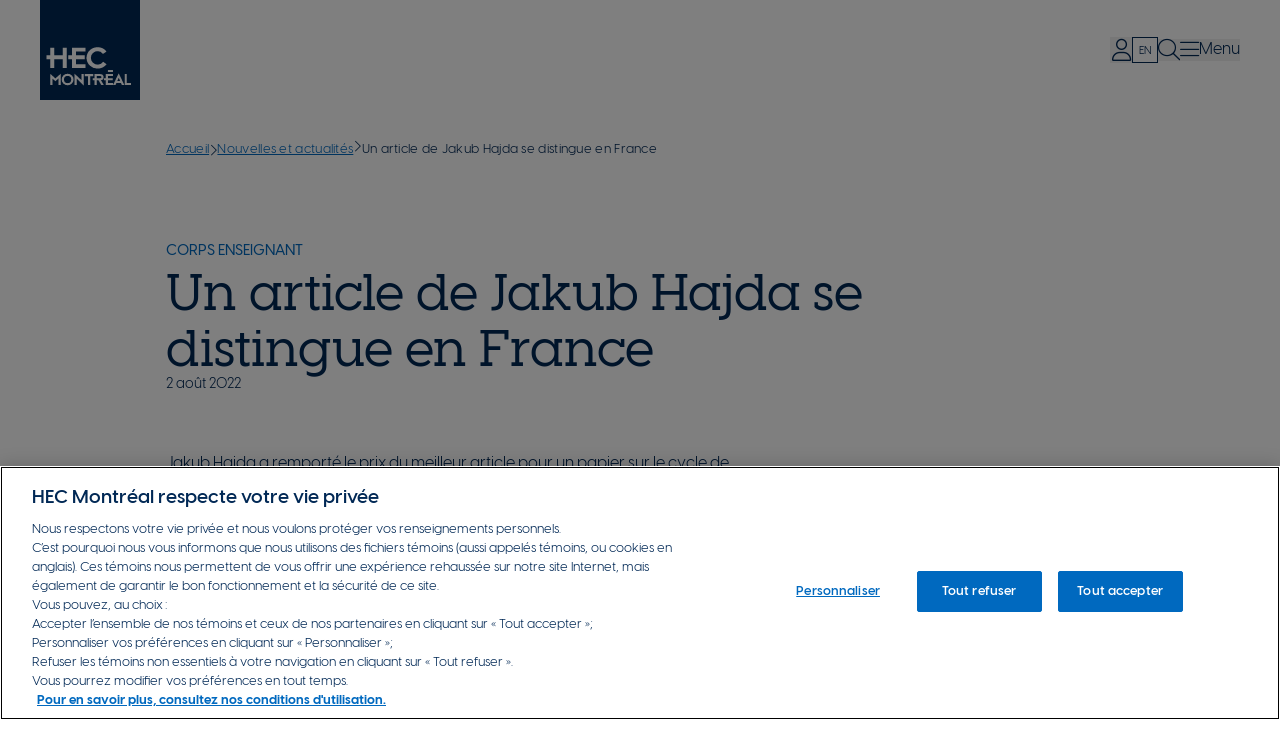

--- FILE ---
content_type: text/html; charset=UTF-8
request_url: https://www.hec.ca/nouvelles/2022/article-jakub-hajda-distingue-france
body_size: 14587
content:
<!DOCTYPE html>
<html lang="fr" dir="ltr" prefix="og: https://ogp.me/ns#">
  <head>
    <meta charset="utf-8" />
<meta name="description" content="Jakub Hajda a remporté le prix du meilleur article pour un papier sur le cycle de financement des entreprises. Le professeur adjoint au Département de finance de HEC Montréal et les 3 coauteurs de cette recherche se sont vus récompensés lors du symposium annuel de l’Association française de finance (AFFI), à Saint-Malo, en mai dernier." />
<link rel="canonical" href="https://www.hec.ca/nouvelles/2022/article-jakub-hajda-distingue-france" />
<meta property="og:site_name" content="HEC Montréal" />
<meta property="og:type" content="website" />
<meta property="og:url" content="https://www.hec.ca/nouvelles/2022/article-jakub-hajda-distingue-france" />
<meta property="og:title" content="Un article de Jakub Hajda se distingue en France" />
<meta property="og:description" content="Jakub Hajda a remporté le prix du meilleur article pour un papier sur le cycle de financement des entreprises. Le professeur adjoint au Département de finance de HEC Montréal et les 3 coauteurs de cette recherche se sont vus récompensés lors du symposium annuel de l’Association française de finance (AFFI), à Saint-Malo, en mai dernier." />
<meta property="og:image" content="https://www.hec.ca/sites/default/files/nouvelle-jakub-hajda.jpg" />
<meta property="og:updated_time" content="lun 08/12/2025 - 08:10" />
<meta property="fb:pages" content="18151900178" />
<meta property="fb:app_id" content="427346897597499" />
<link rel="icon" type="image/png" href="/sites/default/files/favicons/favicon-96x96.png" sizes="96x96"/>
<link rel="icon" type="image/svg+xml" href="/sites/default/files/favicons/favicon.svg"/>
<link rel="shortcut icon" href="/sites/default/files/favicons/favicon.ico"/>
<link rel="apple-touch-icon" href="/sites/default/files/favicons/apple-touch-icon.png"/>
<link rel="manifest" href="/sites/default/files/favicons/site.webmanifest"/>
<meta name="apple-mobile-web-app-title" content="HEC Montr&#xE9;al"/>
<meta name="favicon-generator" content="Drupal responsive_favicons + realfavicongenerator.net" />
<meta name="Generator" content="Drupal 10 (https://www.drupal.org)" />
<meta name="MobileOptimized" content="width" />
<meta name="HandheldFriendly" content="true" />
<meta name="viewport" content="width=device-width, initial-scale=1.0" />
<script type="application/ld+json">{
    "@context": "https://schema.org",
    "@type": "BreadcrumbList",
    "itemListElement": [
        {
            "@type": "ListItem",
            "position": 1,
            "name": "Accueil",
            "item": "https://www.hec.ca/"
        },
        {
            "@type": "ListItem",
            "position": 2,
            "name": "Nouvelles et actualités",
            "item": "https://www.hec.ca/nouvelles"
        },
        {
            "@type": "ListItem",
            "position": 3,
            "name": "Un article de Jakub Hajda se distingue en France"
        }
    ]
}</script>
<link rel="alternate" hreflang="fr" href="https://www.hec.ca/nouvelles/2022/article-jakub-hajda-distingue-france" />
<link rel="alternate" hreflang="en" href="https://www.hec.ca/en/news/2022/accolade-jakub-hajda-paper-in-france" />
<script>window.a2a_config=window.a2a_config||{};a2a_config.callbacks=[];a2a_config.overlays=[];a2a_config.templates={};</script>

    <title>Un article de Jakub Hajda se distingue en France | HEC Montréal</title>
    <link rel="stylesheet" media="all" href="/sites/default/files/css/css__vPonFTxBeWo37XMqjg2NWCncP6P-tHnUh5xhIewGtQ.css?delta=0&amp;language=fr&amp;theme=hec&amp;include=[base64]" />
<link rel="stylesheet" media="all" href="/sites/default/files/css/css_gMV25f1Laj3-uJROSlgakNhSBX_oYGPy4VVzWje6YDc.css?delta=1&amp;language=fr&amp;theme=hec&amp;include=[base64]" />
<link rel="stylesheet" media="all" href="//cdn.jsdelivr.net/npm/swiper@11/swiper-bundle.min.css" />
<link rel="stylesheet" media="all" href="/sites/default/files/css/css_AO_OE_PdNfN1w97jhzQpoXhUn2jJg2sk1kc8ZjX-la0.css?delta=3&amp;language=fr&amp;theme=hec&amp;include=[base64]" />

    <script type="application/json" data-drupal-selector="drupal-settings-json">{"path":{"baseUrl":"\/","pathPrefix":"","currentPath":"node\/11291","currentPathIsAdmin":false,"isFront":false,"currentLanguage":"fr"},"pluralDelimiter":"\u0003","suppressDeprecationErrors":true,"gtag":{"tagId":"","consentMode":false,"otherIds":[],"events":[],"additionalConfigInfo":[]},"ajaxPageState":{"libraries":"[base64]","theme":"hec","theme_token":null},"ajaxTrustedUrl":{"form_action_p_pvdeGsVG5zNF_XLGPTvYSKCf43t8qZYSwcfZl2uzM":true},"gtm":{"tagId":null,"settings":{"data_layer":"dataLayer","include_classes":false,"allowlist_classes":"","blocklist_classes":"","include_environment":false,"environment_id":"","environment_token":""},"tagIds":["GTM-NHPH76"]},"data":{"extlink":{"extTarget":false,"extTargetAppendNewWindowDisplay":true,"extTargetAppendNewWindowLabel":"(opens in a new window)","extTargetNoOverride":false,"extNofollow":true,"extTitleNoOverride":true,"extNoreferrer":true,"extFollowNoOverride":true,"extClass":"ext","extLabel":"","extImgClass":false,"extSubdomains":true,"extExclude":"(?:[a-z0-9-]+\\.)*hec\\.ca","extInclude":"","extCssExclude":".event-simple-child-banner-link, .location-link, .news-no-ext, a:has(.fa-brands)","extCssInclude":"","extCssExplicit":"","extAlert":false,"extAlertText":"Ce lien vous dirige vers un site externe. Nous ne sommes pas responsables de son contenu.","extHideIcons":true,"mailtoClass":"mailto","telClass":"tel","mailtoLabel":"(link sends email)","telLabel":"(link is a phone number)","extUseFontAwesome":true,"extIconPlacement":"append","extPreventOrphan":false,"extFaLinkClasses":"fa-light fa-arrow-up-right-from-square","extFaMailtoClasses":"fa-light fa-envelope","extAdditionalLinkClasses":"","extAdditionalMailtoClasses":"","extAdditionalTelClasses":"","extFaTelClasses":"fa-light fa-phone","allowedDomains":["hecmtl.sharepoint.com","outlook.office.com","hecmontreal.atlassian.net","futur.hec.ca","www.hec.ca","enligne.hec.ca","aide.hec.ca"],"extExcludeNoreferrer":""}},"user":{"uid":0,"permissionsHash":"23b3682004d9d13b49531d4a84e1562cfab3e4735ffc0018d4ef638283573b2a"}}</script>
<script src="/sites/default/files/js/js_H4gtR91coNwMdrNaqIMtNgwk46Ml8_WeOE5gLG5b1MQ.js?scope=header&amp;delta=0&amp;language=fr&amp;theme=hec&amp;include=eJxtjl0OwyAMgy_Ez5GqDDxgg6RK6dTefrTqy6a-RPFnOQ7F2IV493Qt7qnC3QRR-CBtFgb3xWUEawOprAvqvZtBEXrvjZRODbwabL0Wfvuo60zVXdIkkVQxdUo-jfGvHb1o-4XNjMuewuiLRdg-kOlTRE9ckSjsdqnleOkgPaPhC4KcWp8"></script>
<script src="/modules/contrib/google_tag/js/gtag.js?t8xbs2"></script>
<script src="/modules/contrib/google_tag/js/gtm.js?t8xbs2"></script>

  </head>
  <body class="path-node page-node-type-news">
        <a href="#main-content" class="visually-hidden focusable skip-link">
      Aller au contenu principal
    </a>
    <noscript><iframe src="https://www.googletagmanager.com/ns.html?id=GTM-NHPH76"
                  height="0" width="0" style="display:none;visibility:hidden"></iframe></noscript>

      <div class="dialog-off-canvas-main-canvas" data-off-canvas-main-canvas>
    <div class="layout-container">
  









<header  data-component-id="hec:header" class="hec-header fixed w-full z-[100] bg-white" id="header">
      <div class="pl-0 pr-5.5 md:px-5.5 lg:px-10 flex items-center justify-between">
      
<div class="hec-header-branding-wrapper [z-index:3]">
  
<div id="block-hec-branding" class="block block-system block-system-branding-block">
  
    

  
  
                <a href="/" rel="home" class="site-logo block" title="HEC Montréal" >
      <img class="w-12 h-12 lg:h-[100px] lg:w-[100px] transition-all duration-300 delay-150" src="/themes/custom/hec/logo.svg" alt="Accueil" />
    </a>
    
  </div>

</div>
      <div class="transition-all duration-300">
        <div class="flex justify-between items-center gap-1 lg:gap-4 py-2.5 duration-300">
            <div class="region region-header-secondary flex gap-2 lg:gap-4 items-center [z-index:3]">
    <nav role="navigation" aria-labelledby="block-hec-monhec-menu" id="block-hec-monhec" class="block block-menu navigation menu--mon-hec">
            
  <h2 class="visually-hidden" id="block-hec-monhec-menu">Mon HEC</h2>
  

        






<div  id="block-hec-monhec" class="block block-menu navigation menu--mon-hec hec-user-menu relative flex h-[26px] items-center" data-component-id="hec:user_menu">
  <button type="button" class="user-toggle relative gap-2 w-[1.375rem] text-base lg:text-[1.375rem] transition-colors duration-300 text-navy hover:text-blue-300 leading-[0] h-[22px] lg:h-[26px]">
    <i class="fa-light fa-user"></i>
    <span class="sr-only">Expand/Collapse user menu</span>
  </button>
  <div class="user-menu absolute shadow-lg bg-cool-gray-110 rounded-[4px] top-[40px] transition-all duration-300 translate-x-[-146px] lg:translate-x-[-108px] w-60 opacity-0">
    <div class="w-0 h-0 border-l border-l-8 border-l-transparent border-r border-r-8 border-r-transparent border-b-8 border-b-cool-gray-100 absolute top-[-8px] right-[76px] lg:right-[112px]"></div>
    

        
          <ul class="menu !m-0 list-none accordion" data-multi-expanded="false">
                          <li class="menu-item !m-0 !p-0 menu-item--expanded">
                                                                                                                                                <button
                  type="button"
                  aria-expanded="true"
                  class="menu-button accordion--item-button flex w-full items-center justify-between"
                  aria-controls="user-menu-1"
                  id="user-menu-button-1">
                  Ressources utiles
                  <i class="fa-light fa-chevron-down"></i>
                </button>
                <div
                  id="user-menu-1"
                  role="region"
                  aria-labelledby="user-menu-button-1"
                  class="menu-panel accordion--item-panel overflow-hidden transition-all duration-100 ">
                  <div class="pb-4">        
          <ul class="menu !m-0 list-none">
                          <li class="menu-item !m-0 !p-0">
                                                <a href="https://www.hec.ca/etudiants/index.html" title="Communauté étudiante">Communauté étudiante</a>
                                        </li>
                      <li class="menu-item !m-0 !p-0">
                                                <a href="https://hecmtl.sharepoint.com/sites/intranet" title="Personnel">Personnel</a>
                                        </li>
                      <li class="menu-item !m-0 !p-0">
                                                <a href="https://hecmtl.sharepoint.com/sites/enseignement-recherche" title="Corps enseignant">Corps enseignant</a>
                                        </li>
                      <li class="menu-item !m-0 !p-0">
                                                <a href="https://www.hec.ca/diplomes-fondation/index.html" title="Diplômé(e)s">Diplômé(e)s</a>
                                        </li>
                      <li class="menu-item !m-0 !p-0">
                                                <a href="https://www.hec.ca/entreprises/index.html" title="Entreprises">Entreprises</a>
                                        </li>
                      <li class="menu-item !m-0 !p-0">
                                                <a href="https://www.hec.ca/retraites/index.html" title="Retraité(e)s">Retraité(e)s</a>
                                        </li>
          </ul>
  </div>
                </div>
                                                      </li>
                      <li class="menu-item !m-0 !p-0 menu-item--expanded">
                                                                                                                                                <button
                  type="button"
                  aria-expanded="false"
                  class="menu-button accordion--item-button flex w-full items-center justify-between"
                  aria-controls="user-menu-2"
                  id="user-menu-button-2">
                  Outils populaires
                  <i class="fa-light fa-chevron-down"></i>
                </button>
                <div
                  id="user-menu-2"
                  role="region"
                  aria-labelledby="user-menu-button-2"
                  class="menu-panel accordion--item-panel overflow-hidden transition-all duration-100 h-0">
                  <div class="pb-4">        
          <ul class="menu !m-0 list-none">
                          <li class="menu-item !m-0 !p-0">
                                                <a href="https://enligne.hec.ca/psp/GAPET/HEL/PSFT_CS_HEL/?cmd=login&amp;languageCd=CFR" title="HEC en ligne">HEC en ligne</a>
                                        </li>
                      <li class="menu-item !m-0 !p-0">
                                                <a href="https://outlook.office.com/owa/hec.ca" title="Courriel et agenda web">Courriel et agenda web</a>
                                        </li>
                      <li class="menu-item !m-0 !p-0">
                                                <a href="https://www.hec.ca/biblio/index.html" title="Bibliothèque">Bibliothèque</a>
                                        </li>
                      <li class="menu-item !m-0 !p-0">
                                                <a href="https://hecmontreal.atlassian.net/wiki/spaces/DTIKB/overview" title="Services TI">Services TI</a>
                                        </li>
                      <li class="menu-item !m-0 !p-0">
                                                <a href="https://www.hec.ca/cours/index.html" title="Portail des cours">Portail des cours</a>
                                        </li>
                      <li class="menu-item !m-0 !p-0">
                                                <a href="https://zonecours2.hec.ca/" title="ZoneCours">ZoneCours</a>
                                        </li>
                      <li class="menu-item !m-0 !p-0">
                                                <a href="https://aide.hec.ca/s/?language=fr" title="Zone Info en ligne">Zone Info en ligne</a>
                                        </li>
                      <li class="menu-item !m-0 !p-0">
                                                <a href="https://zonerecherche.hec.ca/" title="ZoneRecherche">ZoneRecherche</a>
                                        </li>
                      <li class="menu-item !m-0 !p-0">
                                                <a href="https://www.hec.ca/nous_joindre/repertoire-du-personnel/index.html" title="Répertoire du personnel">Répertoire du personnel</a>
                                        </li>
          </ul>
  </div>
                </div>
                                                      </li>
          </ul>
  

  </div>
</div>
  </nav>

<div class="language-switcher-language-url block block-language block-language-blocklanguage-interface" id="block-hec-selecteurdelangue" role="navigation">
  
    

  
  
                

<ul class="links menu relative !m-0 no-list flex gap-4 items-center justify-center [&amp;_a]:no-underline [&amp;_a]:uppercase [&amp;_a]:text-[0.5rem] [&amp;_a]:leading-[23px] lg:[&amp;_a]:text-[0.688rem] lg:[&amp;_a]:leading-[26px] [&amp;_a]:text-navy [&amp;_a]:flex [&amp;_a]:items-center [&amp;_a]:justify-center [&amp;_a]:hover:text-blue-300 [&amp;_a]:hover:border-blue-300 [&amp;_.es]:hidden"><li hreflang="en" data-drupal-link-system-path="node/11291" class="en text-[0.688rem] leading-[100%] border border-navy w-[22px] h-[22px] lg:w-[26px] lg:h-[26px]"><a href="/en/news/2022/accolade-jakub-hajda-paper-in-france" class="language-link" hreflang="en" data-drupal-link-system-path="node/11291">en</a></li></ul>
      
  </div>


<div class="SearchForm block block-search relative hide" data-drupal-selector="simple-gse-search-form" id="block-hec-simplegsesearchblock" role="search">
  
  

    <button type="button" class="search-block-toggle flex items-center relative gap-2 w-[1.375rem] text-base lg:text-[1.375rem] text-navy transition-colors duration-300 hover:text-blue-300 leading-none" aria-expanded="false">
      <i class="fa-light fa-magnifying-glass"></i>
      <span class="sr-only">Toggle search form</span>
    </button>
    <div class="search-form opacity-0">
      <div class="search-arrow w-0 h-0 border-l border-l-8 border-l-transparent border-r border-r-8 border-r-transparent border-b-8 border-b-cool-gray-100 absolute top-[-8px] right-[38px] lg:right-[84px]"></div>
        <form action="/nouvelles/2022/article-jakub-hajda-distingue-france" method="post" id="simple-gse-search-form" accept-charset="UTF-8">
  <div class="form-item"><input placeholder="Rechercher" class="SearchForm-input form-text" data-drupal-selector="edit-s" type="text" id="edit-s" name="s" value="" maxlength="128" />
</div><div class="form-actions"><input class="SearchForm-submit button js-form-submit form-submit" data-drupal-selector="edit-submit" type="submit" id="edit-submit" name="op" value="go" />
</div><input autocomplete="off" data-drupal-selector="form-lft0fjhpfarvgnbp6d2i7v2hyf2gwwpxhz3phymeziq" type="hidden" name="form_build_id" value="form-lft0fjhPFARvGNBp6d2I7v2HYf2gWWpXhZ3PHYMEziQ" />
<input data-drupal-selector="edit-simple-gse-search-form" type="hidden" name="form_id" value="simple_gse_search_form" />

</form>

    </div>

</div>

  </div>
          




  <div class="region region-header-menu flex items-center hec-main-menu">
    <button type="button" class="menu-toggle flex items-center relative gap-2 text-navy transition-colors duration-300 hover:text-blue-300 leading-none [z-index:3]">
      <i class="fa-light fa-bars text-[21px] lg:text-[22px]"></i>
      <span class="sr-only lg:!not-sr-only menu-text">Menu</span>
      <span class="sr-only hidden close-menu-text">Close menu</span>
    </button>
    <div class="white-bg z-[2] hidden fixed top-0 left-0 bg-white w-full h-12 lg:h-[6.25rem]"></div>
    <div class="menu-overlay hide overflow-y-auto overscroll-contain fixed w-screen inset-0 z-[1] bg-white h-screen supports-[height:100dvh]:h-[100dvh]">
      <div class="main-menu-content flex flex-col lg:flex-row justify-between container pt-[5.5rem] lg:pt-52 pb-12 !px-12 lg:!px-[5rem]">
        <div class="left">
          <nav role="navigation" aria-labelledby="block-hec-navigationprincipale-menu" id="block-hec-navigationprincipale" class="block block-menu navigation menu--main">
            
  <h2 class="visually-hidden" id="block-hec-navigationprincipale-menu">Menu</h2>
  

        

            
        
    <ul class="!m-0 menu list-none flex flex-col menu-level--0">
                            <li class="menu-item menu-item--first-level">
                                          
          <a href="/pourquoi-choisir-hec-montreal" title="Pourquoi choisir HEC Montréal?" class="first-level-link text-left justify-start items-start w-fit anim-b-border after:h-[2px] after:bg-blue-300 relative hover:text-blue-300 text-titre-h5-m lg:text-titre-h3-d text-navy font-semibold no-underline" data-drupal-link-system-path="node/8411">Pourquoi choisir HEC Montréal?</a>
                  </li>
                      <li class="menu-item menu-item--expanded list-none list-image-none flex flex-col gap-2 menu-item--first-level">
                                          
          <button title="Programmes" class="first-level-link text-left justify-start items-start w-fit anim-b-border after:h-[2px] after:bg-blue-300 relative hover:text-blue-300 text-titre-h5-m lg:text-titre-h3-d text-navy font-semibold no-underline" type="button">Programmes</button>
                                              
        
    <ul class="!m-0 menu list-none flex flex-col menu-level--1">
              <li>
          <button type="button" class="back-button anim-b-border text-base font-medium text-blue-500 hover:text-blue-700 text-base flex items-center gap-2">
            <i class="fa-light fa-arrow-left text-navy"></i>
            <span class="text-blue-300">Retour</span>
          </button>
        </li>
                            <li class="menu-item menu-item--expanded list-none list-image-none flex flex-col gap-2">
                                          
          <span title="Programmes de 1er cycle" class="second-level-link text-left justify-start items-start w-fit text-base lg:text-titre-h5-m text-navy font-semibold no-underline">Programmes de 1<sup>er</sup> cycle</span>
                                              
        
    <ul class="!m-0 menu list-none flex flex-col menu-level--2">
                            <li class="menu-item">
                                          
          <a href="/programmes/baccalaureat" title="Baccalauréat en administration des affaires (B.A.A.)" class="child-link text-left justify-start items-start w-fit anim-b-border after:bg-blue-300 relative hover:text-blue-300 text-button lg:text-titre-h6 text-blue-300 no-underline" data-drupal-link-system-path="node/7861">Baccalauréat en administration des affaires (B.A.A.)</a>
                  </li>
                      <li class="menu-item">
                                          
          <a href="/programmes/certificats" title="Certificats" class="child-link text-left justify-start items-start w-fit anim-b-border after:bg-blue-300 relative hover:text-blue-300 text-button lg:text-titre-h6 text-blue-300 no-underline" data-drupal-link-system-path="node/7866">Certificats</a>
                  </li>
                      <li class="menu-item">
                                          
          <a href="/programmes/microprogrammes-1er-cycle" title="Microprogrammes de 1er cycle" class="child-link text-left justify-start items-start w-fit anim-b-border after:bg-blue-300 relative hover:text-blue-300 text-button lg:text-titre-h6 text-blue-300 no-underline" data-drupal-link-system-path="node/7876">Microprogrammes de 1<sup>er</sup> cycle</a>
                  </li>
          </ul>
  
                  </li>
                      <li class="menu-item menu-item--expanded list-none list-image-none flex flex-col gap-2">
                                          
          <span title="Programmes de 2e et 3e cycle" class="second-level-link text-left justify-start items-start w-fit text-base lg:text-titre-h5-m text-navy font-semibold no-underline">Programmes de 2<sup>e</sup> et 3<sup>e</sup> cycles</span>
                                              
        
    <ul class="!m-0 menu list-none flex flex-col menu-level--2">
                            <li class="menu-item">
                                          
          <a href="/programmes/dess" title="Diplômes d’études supérieures spécialisées (D.E.S.S.)" class="child-link text-left justify-start items-start w-fit anim-b-border after:bg-blue-300 relative hover:text-blue-300 text-button lg:text-titre-h6 text-blue-300 no-underline" data-drupal-link-system-path="node/7871">Diplômes d’études supérieures spécialisées (D.E.S.S.)</a>
                  </li>
                      <li class="menu-item">
                                          
          <a href="/programmes/maitrises" title="Maîtrises" class="child-link text-left justify-start items-start w-fit anim-b-border after:bg-blue-300 relative hover:text-blue-300 text-button lg:text-titre-h6 text-blue-300 no-underline" data-drupal-link-system-path="node/8056">Maîtrises</a>
                  </li>
                      <li class="menu-item">
                                          
          <a href="/programmes/mba" title="MBA" class="child-link text-left justify-start items-start w-fit anim-b-border after:bg-blue-300 relative hover:text-blue-300 text-button lg:text-titre-h6 text-blue-300 no-underline" data-drupal-link-system-path="node/7846">MBA</a>
                  </li>
                      <li class="menu-item">
                                          
          <a href="https://www.embamcgillhec.ca/en/" title="Executive MBA" class="child-link text-left justify-start items-start w-fit anim-b-border after:bg-blue-300 relative hover:text-blue-300 text-button lg:text-titre-h6 text-blue-300 no-underline"><em>Executive</em> MBA</a>
                  </li>
                      <li class="menu-item">
                                          
          <a href="/programmes/phd" class="child-link text-left justify-start items-start w-fit anim-b-border after:bg-blue-300 relative hover:text-blue-300 text-button lg:text-titre-h6 text-blue-300 no-underline" data-drupal-link-system-path="node/8226">Doctorat (Ph. D.)</a>
                  </li>
                      <li class="menu-item">
                                          
          <a href="/programmes/microprogrammes-2e-cycle" title="Microprogrammes de 2e cycle" class="child-link text-left justify-start items-start w-fit anim-b-border after:bg-blue-300 relative hover:text-blue-300 text-button lg:text-titre-h6 text-blue-300 no-underline" data-drupal-link-system-path="node/7931">Microprogrammes de 2<sup>e</sup> cycle</a>
                  </li>
                      <li class="menu-item">
                                          
          <a href="/programmes/microprogrammes-3e-cycle" class="child-link text-left justify-start items-start w-fit anim-b-border after:bg-blue-300 relative hover:text-blue-300 text-button lg:text-titre-h6 text-blue-300 no-underline" data-drupal-link-system-path="node/8381">Microprogrammes de 3<sup>e</sup> cycle</a>
                  </li>
          </ul>
  
                  </li>
          </ul>
  
                  </li>
                      <li class="menu-item menu-item--first-level">
                                          
          <a href="/formation-continue/programmes-etudes" title="Formation continue" class="first-level-link text-left justify-start items-start w-fit anim-b-border after:h-[2px] after:bg-blue-300 relative hover:text-blue-300 text-titre-h5-m lg:text-titre-h3-d text-navy font-semibold no-underline" data-drupal-link-system-path="node/17061">Formation continue</a>
                  </li>
                      <li class="menu-item menu-item--first-level">
                                          
          <a href="https://www.hec.ca/recherche/index.html" title="Recherche" class="first-level-link text-left justify-start items-start w-fit anim-b-border after:h-[2px] after:bg-blue-300 relative hover:text-blue-300 text-titre-h5-m lg:text-titre-h3-d text-navy font-semibold no-underline">Recherche</a>
                  </li>
                      <li class="menu-item menu-item--first-level">
                                          
          <a href="https://www.hec.ca/international/index.html" title="International" class="first-level-link text-left justify-start items-start w-fit anim-b-border after:h-[2px] after:bg-blue-300 relative hover:text-blue-300 text-titre-h5-m lg:text-titre-h3-d text-navy font-semibold no-underline">International</a>
                  </li>
                      <li class="menu-item menu-item--first-level">
                                          
          <a href="https://ecole-dirigeants.hec.ca/" title="École des dirigeant(e)s" class="first-level-link text-left justify-start items-start w-fit anim-b-border after:h-[2px] after:bg-blue-300 relative hover:text-blue-300 text-titre-h5-m lg:text-titre-h3-d text-navy font-semibold no-underline">École des dirigeant(e)s</a>
                  </li>
                      <li class="menu-item menu-item--first-level">
                                          
          <a href="https://www.hec.ca/profs/index.html" title="Corps professoral" class="first-level-link text-left justify-start items-start w-fit anim-b-border after:h-[2px] after:bg-blue-300 relative hover:text-blue-300 text-titre-h5-m lg:text-titre-h3-d text-navy font-semibold no-underline">Corps professoral</a>
                  </li>
          </ul>
  


  </nav>

        </div>
        <div class="right mt-10 lg:mt-0 flex flex-col gap-4 lg:gap-6">
          



  <a href="/programmes/seances-information-sur-programmes-etudes" class="hec-quicklink bg-blue-300 flex flex-row items-center group lg:items-start lg:flex-col gap-2.5 p-7 transition-colors duration-300 text-white no-underline hover:bg-navy w-full lg:w-80">
          <div class="icon-size-24-28 text-white duration-300 group-hover:text-blue-200 w-fit">
  <div class="field field--name-field-media-icon field--type-entity-reference field--label-hidden field__items">
        <div class="field__item"><article class="media media--type-icon-fontawesome media--view-mode-default [&amp;_.fontawesome-icon]:icon-container">
  
      <div class="fontawesome-icons">
      <div class="fontawesome-icon">
  <i class="fal fa-circle-info" data-fa-transform="" data-fa-mask="" style=""></i>
</div>

  </div>

  </article>
</div>
  </div></div>
        <div class="text-surtitre lg:text-[1.188rem] font-medium text-white lg:max-w-40 duration-300 group-hover:text-blue-200">Assister à une séance d&#039;information</div>
  </a>





  <a href="/programmes" class="hec-quicklink bg-blue-300 flex flex-row items-center group lg:items-start lg:flex-col gap-2.5 p-7 transition-colors duration-300 text-white no-underline hover:bg-navy w-full lg:w-80">
          <div class="icon-size-24-28 text-white duration-300 group-hover:text-blue-200 w-fit">
  <div class="field field--name-field-media-icon field--type-entity-reference field--label-hidden field__items">
        <div class="field__item"><article class="media media--type-icon-fontawesome media--view-mode-default [&amp;_.fontawesome-icon]:icon-container">
  
      <div class="fontawesome-icons">
      <div class="fontawesome-icon">
  <i class="fal fa-book-open-reader" data-fa-transform="" data-fa-mask="" style=""></i>
</div>

  </div>

  </article>
</div>
  </div></div>
        <div class="text-surtitre lg:text-[1.188rem] font-medium text-white lg:max-w-40 duration-300 group-hover:text-blue-200">Découvrir nos programmes</div>
  </a>





  <a href="https://www.hec.ca/diplomes-fondation/je-donne/don-en-ligne" class="hec-quicklink bg-blue-300 flex flex-row items-center group lg:items-start lg:flex-col gap-2.5 p-7 transition-colors duration-300 text-white no-underline hover:bg-navy w-full lg:w-80">
          <div class="icon-size-24-28 text-white duration-300 group-hover:text-blue-200 w-fit">
  <div class="field field--name-field-media-icon field--type-entity-reference field--label-hidden field__items">
        <div class="field__item"><article class="media media--type-icon-fontawesome media--view-mode-default [&amp;_.fontawesome-icon]:icon-container">
  
      <div class="fontawesome-icons">
      <div class="fontawesome-icon">
  <i class="fal fa-hand-holding-heart" data-fa-transform="" data-fa-mask="" style=""></i>
</div>

  </div>

  </article>
</div>
  </div></div>
        <div class="text-surtitre lg:text-[1.188rem] font-medium text-white lg:max-w-40 duration-300 group-hover:text-blue-200">Faire un don</div>
  </a>


        </div>
      </div>
      <div class="menu-footer w-full bg-blue-100 py-11 lg:py-8 mt-auto">
        <div class="container flex flex-col lg:flex-row flex-wrap items-center gap-4 justify-center lg:justify-between">
          <div class="left">
            

<div class="field field--name-field-footer-links field--type-link flex gap-6 lg:gap-9">
      <a class="no-underline text-button lg:text-banniere font-semibold relative text-blue-300 transition-colors duration-300 hover:text-navy" href="https://www.hec.ca/a-propos/index.html">À propos</a>
      <a class="no-underline text-button lg:text-banniere font-semibold relative text-blue-300 transition-colors duration-300 hover:text-navy" href="https://www.hec.ca/salle_de_presse/index.html">Salle de presse</a>
      <a class="no-underline text-button lg:text-banniere font-semibold relative text-blue-300 transition-colors duration-300 hover:text-navy" href="https://www.hec.ca/emplois-jobopenings/index.html">Emplois</a>
  </div>

          </div>
          <div class="contact-us--wrapper right flex items-center [&amp;_.fa-brands]:text-base [&amp;_.field--name-field-social-media-links]:gap-4">
            
<div class="field field--name-field-contact-us-link field--type-link field--label-hidden">
          <a href="/nous-joindre" class="button-secondary" target="_blank" rel="noopener">
      Nous joindre
    </a>
  </div>

            
<div class="field field--name-field-social-media-links field--type-link field--label-hidden flex gap-6 [&amp;_a]:inline-flex w-fit mx-auto md:m-0">
          <a href="https://www.instagram.com/hecmontreal" class="social-link no-underline transition-colors duration-300 hover:text-blue-200" target="_blank" rel="noopener">
              <i class="fa-brands fa-instagram text-2xl"></i>
        <span class="sr-only">Instagram</span>
          </a>
          <a href="https://www.linkedin.com/school/hecmontreal/" class="social-link no-underline transition-colors duration-300 hover:text-blue-200" target="_blank" rel="noopener">
              <i class="fa-brands fa-linkedin-in text-2xl"></i>
        <span class="sr-only">Linkedin</span>
          </a>
          <a href="https://www.facebook.com/HECMontreal" class="social-link no-underline transition-colors duration-300 hover:text-blue-200" target="_blank" rel="noopener">
              <i class="fa-brands fa-facebook text-2xl"></i>
        <span class="sr-only">Facebook</span>
          </a>
          <a href="https://www.youtube.com/user/hecmontreal" class="social-link no-underline transition-colors duration-300 hover:text-blue-200" target="_blank" rel="noopener">
              <i class="fa-brands fa-youtube text-2xl"></i>
        <span class="sr-only">Youtube</span>
          </a>
          <a href="https://x.com/HEC_Montreal" class="social-link no-underline transition-colors duration-300 hover:text-blue-200" target="_blank" rel="noopener">
              <i class="fa-brands fa-x-twitter text-2xl"></i>
        <span class="sr-only">X/Twitter</span>
          </a>
          <a href="https://bsky.app/profile/hec.ca" class="social-link no-underline transition-colors duration-300 hover:text-blue-200" target="_blank" rel="noopener">
              <i class="fa-brands fa-bluesky text-2xl"></i>
        <span class="sr-only">Instagram</span>
          </a>
  </div>

          </div>
        </div>
      </div>
    </div>
  </div>
        </div>
      </div>
    </div>
  </header>

    <div class="region region-breadcrumb">
    
<div id="block-hec-filsdariane" class="block block-system block-system-breadcrumb-block">
  
    

  
  
                    <nav class="hec-breadcrumb" role="navigation" aria-labelledby="system-breadcrumb">
    <div class="container">
      <h2 id="system-breadcrumb" class="visually-hidden">Fil d'Ariane</h2>

      
      <ol class="flex gap-2 px-0 overflow-hidden hide-add-ellipsis">
        
                  
          <li class="inline-block relative truncate last:break-words last:whitespace-normal legende-text max-w-32 md:max-w-none w-fit shrink-0">
                          <a href="/" class="legende-text">Accueil</a>
                      </li>

                                <i class="fa-light fa-chevron-right legende-text content-center" aria-hidden="true"></i>
                            
          <li class="inline-block relative truncate last:break-words last:whitespace-normal legende-text max-w-32 md:max-w-none w-fit shrink-0">
                          <a href="/nouvelles" class="legende-text">Nouvelles et actualités</a>
                      </li>

                                <i class="fa-light fa-chevron-right legende-text content-center" aria-hidden="true"></i>
                            
          <li class="inline-block relative truncate last:break-words last:whitespace-normal legende-text shrink-1">
                          <div class="inline break-words">
                Un article de Jakub Hajda se distingue en France
              </div>
                      </li>

                            
                      </ol>
    </div>
  </nav>

      
  </div>

  </div>


  

  

  <main role="main">
    <a id="main-content" tabindex="-1"></a>
    <div class="layout-content">
        <div class="region region-content">
    
<article class="node node--type-news node--view-mode-full">

  
    

  <div class="node__content">

            
    




<div data-component-id="hec:page_title" class="hec-page-title pb-14 pt-20">
  <div class="container flex flex-col gap-4">
          <div class="text-blue-300 uppercase text-[0.938rem]/[1.375rem] font-medium">Corps enseignant</div>
    
    <h1 class="text-[2.5rem]/[2.875rem] lg:text-[3.125rem]/[3.5rem] font-medium max-w-[800px]">Un article de Jakub Hajda se distingue en France</h1>

          <div class="text-[0.875rem]/[1.375rem]">2 août 2022</div>
      </div>
</div>


    <div class="news-content">
        <div class="news-content default-y-spacing layout layout--onecol">
    <div  class="layout__region layout__region--content">
      
<div class="block block-layout-builder block-field-blocknodenewsbody">
  
    

  
  
                
            <div class="container">
        <div class="text-formatted field field--name-body field--type-text-with-summary field--label-hidden field__item"><div class="rxbodyfield">
<div class="row">
<div class="col-xs-12 col-sm-8">
<p>Jakub Hajda a remporté le prix du meilleur article pour un papier sur le cycle de financement des entreprises. Le professeur adjoint au Département de finance de HEC&nbsp;Montréal et les 3&nbsp;coauteurs de cette recherche se sont vus récompensés lors du symposium annuel de l’Association française de finance (AFFI), à Saint-Malo, en mai dernier.</p>
<p>Intitulé <em>Financing Cycles</em> (Cycles de Financement), le papier est le fruit du travail d’une équipe internationale de spécialistes en finance d’entreprise&nbsp;:</p>
<ul>
<li>Thomas Geelen, Copenhagen Business School;</li>
<li>Jakub Hajda, HEC&nbsp;Montréal;</li>
<li>Erwan Morellec, École Polytechnique Fédérale de Lausanne et Swiss Finance Institute;</li>
<li>Adam Winegar, BI Norwegian Business School.</li>
</ul>
</div>
<div class="col-xs-12 col-sm-4">
<p><article class="media media--type-image media--view-mode-default">
  
      







<div class="hec-image" data-component-id="hec:image">
  <div class="hec-image--wrapper relative overflow-hidden w-fit h-fit  ">
          
  <div class="field field--name-field-media-image field--type-image field--label-visually_hidden field__items">
    <div class="field__label visually-hidden">Image</div>
        <div class="field__item">  <img loading="lazy" src="/sites/default/files/styles/wide/public/nouvelle-jakub-hajda.jpg?itok=rLJYXCW1" width="700" height="500" alt="Jakub Hajda" title="Jakub Hajda" class="image-style-wide">


</div>
  </div>
    
    <div class="image-overlay absolute w-full h-full top-0 left-0 opacity-60 bg-gradient-to-t from-black to-60% invisible"></div>

      </div>

      <div class="hec-image--caption mt-2 legende-text text-cool-gray-400">
      
    </div>
  </div>

  </article>
</p>
</div>
</div>
<p></p>
<div class="alert alert-info" role="alert">
<h5>Le sujet de l’article en bref</h5>
<p>Le capital vieillit et doit finalement être remplacé. Les auteurs proposent une théorie du financement dans laquelle les entreprises financent de nouveaux capitaux avec de la dette et, quand leur capital vieillit, se désendettent pour libérer la capacité d’endettement, ce que génère des cycles d’endettement. Simultanément, les entreprises raccourcissent la maturité de leur dette pour correspondre à la durée de vie restante de leur capital, ce qui génère des cycles de maturité. L’article fournit des preuves empiriques qui appuient fortement ces prédictions et mettent en évidence le rôle clé de l’âge du capital dans les cycles de financement.</p>
</div>
<p><a class="hDeco" href="https://www.hec.ca/profs/jakub.hajda.html">Page web de Jakub Hajda</a></p>
</div></div>
      </div>
      
      
  </div>

    </div>
  </div>

    </div>
  </div>

</article>

  </div>

    </div>
    
    
          <section class="post-content" id="post-content">
        <div class="container">
            <div class="region region-post-content">
    
<div id="block-hec-addtoanysharebuttons" class="block block-addtoany block-addtoany-block">
  
      <h2 class="container mb-8 sm:mb-6">Partager cet article</h2>
    

  
  
            <div class="addtoany container flex flex-col md:flex-row mb-[72px] lg:mb-[88px] md:items-center gap-4 md:gap-6">
          <h2 class="md:mb-[5px] h4">Partager cet article</h2>
    
    <span class="a2a_kit a2a_kit_size_16 addtoany_list" data-a2a-url="https://www.hec.ca/nouvelles/2022/article-jakub-hajda-distingue-france" data-a2a-title="Un article de Jakub Hajda se distingue en France"><a class="a2a_button_x"><span class="sr-only">X</span><i class="fa-brands fa-x-twitter text-2xl" aria-hidden="true"></i></a><a class="a2a_button_linkedin"><span class="sr-only">LinkedIn</span><i class="fa-brands fa-linkedin text-2xl" aria-hidden="true"></i></a><a class="a2a_button_facebook"><span class="sr-only">Facebook</span><i class="fa-brands fa-facebook text-2xl" aria-hidden="true"></i></a><a class="a2a_button_email"><span class="sr-only">Share with email</span><i class="fa-solid fa-envelope text-2xl" aria-hidden="true"></i></a><a class="a2a_button_print"><span class="sr-only">Print this page</span><i class="fa-solid fa-print text-2xl" aria-hidden="true"></i></a></span>

  </div>
  
  </div>



<div class="views-element-container related_news_slider block block-views block-views-blocknews-collection-related-news" id="block-hec-views-block-news-collection-related-news">
  
    

  <div class="container">
    <div class="views-element-container"><div class="view view-news-collection view-id-news_collection view-display-id-related_news js-view-dom-id-318e70e7c504549958ac2d02a92c60817204eea0f87526b6b79d3666dee6da31 default-y-spacing">
  
  

  
      <div class="view-content">
    



  




<div  class="view view-news-collection view-id-news_collection view-display-id-related_news js-view-dom-id-318e70e7c504549958ac2d02a92c60817204eea0f87526b6b79d3666dee6da31 default-y-spacing ew-carousel swiper related-news-carousel ew-carousel--pagination-default pt-[24px] border-t border-t-[#888B8D]" data-component-id="hec:carousel" data-swiper-configuration="{&quot;slidesPerView&quot;:1,&quot;spaceBetween&quot;:24,&quot;watchSlidesProgress&quot;:false,&quot;centeredSlides&quot;:false,&quot;centerInsufficientSlides&quot;:false,&quot;breakpoints&quot;:{&quot;570&quot;:{&quot;slidesPerView&quot;:1},&quot;670&quot;:{&quot;slidesPerView&quot;:2},&quot;992&quot;:{&quot;spaceBetween&quot;:40,&quot;slidesPerView&quot;:3}}}">
  <div class="carousel-wrapper relative">
        <div class="title md:mb-[40px] mb-[24px] order-1">
      <h2 class="lg:text-titre-h2-m text-titre-h3-m font-medium">
    Ces autres nouvelles pourraient vous intéresser
  </h2>
  
    </div>
        <div class="swiper-wrapper">
              <div  class="ew-carousel__slide swiper-slide flex justify-center">

<div class="hec-card-news">
        <a href="/nouvelles/2025/demeurer-pertinent-lere-de-lia-luc-lesperance-publie-un-livre" class="hec-card-news--url-news group news-no-ext" aria-label="Demeurer pertinent à l’ère de l’IA&amp;nbsp;: Luc Lespérance publie un&amp;nbsp;livre"></a>
  
  <div class="hec-card-news--media aspect-[292/224] xl:aspect-[400/304]">
           <article class="media media--type-image media--view-mode-default">
  
      







<div  class="hec-image" data-component-id="hec:image">
  <div class="hec-image--wrapper relative overflow-hidden w-fit h-fit  ">
          
  <div class="field field--name-field-media-image field--type-image field--label-visually_hidden field__items">
    <div class="field__label visually-hidden">Image</div>
        <div class="field__item">  <img loading="lazy" src="/sites/default/files/styles/wide/public/2025-12/vitrine-luc-lesperance-800x614-2025-11.jpg?itok=zq50UqA0" width="800" height="614" alt="" class="image-style-wide" />


</div>
  </div>
    
    <div class="image-overlay absolute w-full h-full top-0 left-0 opacity-60 bg-gradient-to-t from-black to-60% invisible"></div>

      </div>

      <div class="hec-image--caption mt-2 legende-text text-cool-gray-400">
      
    </div>
  </div>

  </article>

        </div>

  <div class="hec-card-news--text space-y-3">
    
    <div class="hec-card-news--title h3">
      
      <div class="mobile-title underline-reveal">
          
  <div class="text-formatted field field--name-field-rich-title field--type-text-long field--label-hidden field__items">
        <div class="field__item">Demeurer pertinent &#xE0; l&#x2019;&#xE8;re de l&#x2019;IA&#xA0;: Luc Lesp&#xE9;rance publie un&#xA0;livre</div>
  </div>
      </div>
    </div>

    
          <div class="hec-card-news--content-date">
        <time datetime="2025-12-17T12:00:00Z" class="datetime">17 décembre 2025</time>

      </div>
    
      </div>
</div>




</div>
              <div  class="ew-carousel__slide swiper-slide flex justify-center">

<div class="hec-card-news">
        <a href="/nouvelles/2025/guy-pare-nomme-fellow-ais" class="hec-card-news--url-news group news-no-ext" aria-label="Guy Paré nommé Fellow AIS"></a>
  
  <div class="hec-card-news--media aspect-[292/224] xl:aspect-[400/304]">
           <article class="media media--type-image media--view-mode-default">
  
      







<div  class="hec-image" data-component-id="hec:image">
  <div class="hec-image--wrapper relative overflow-hidden w-fit h-fit  ">
          
  <div class="field field--name-field-media-image field--type-image field--label-visually_hidden field__items">
    <div class="field__label visually-hidden">Image</div>
        <div class="field__item">  <img loading="lazy" src="/sites/default/files/styles/wide/public/2025-12/vitrine-guy-pare-800x614-2025-11.jpg?itok=7gDrErLI" width="800" height="614" alt="" class="image-style-wide" />


</div>
  </div>
    
    <div class="image-overlay absolute w-full h-full top-0 left-0 opacity-60 bg-gradient-to-t from-black to-60% invisible"></div>

      </div>

      <div class="hec-image--caption mt-2 legende-text text-cool-gray-400">
      
    </div>
  </div>

  </article>

        </div>

  <div class="hec-card-news--text space-y-3">
    
    <div class="hec-card-news--title h3">
      
      <div class="mobile-title underline-reveal">
          
  <div class="text-formatted field field--name-field-rich-title field--type-text-long field--label-hidden field__items">
        <div class="field__item">Guy Par&#xE9; nomm&#xE9; Fellow AIS</div>
  </div>
      </div>
    </div>

    
          <div class="hec-card-news--content-date">
        <time datetime="2025-12-17T12:00:00Z" class="datetime">17 décembre 2025</time>

      </div>
    
      </div>
</div>




</div>
              <div  class="ew-carousel__slide swiper-slide flex justify-center">

<div class="hec-card-news">
        <a href="/nouvelles/2025/jacques-robert-recoit-le-grand-prix-dengagement" class="hec-card-news--url-news group news-no-ext" aria-label="Jacques Robert reçoit le Grand Prix d’engagement"></a>
  
  <div class="hec-card-news--media aspect-[292/224] xl:aspect-[400/304]">
           <article class="media media--type-image media--view-mode-default">
  
      







<div  class="hec-image" data-component-id="hec:image">
  <div class="hec-image--wrapper relative overflow-hidden w-fit h-fit  ">
          
  <div class="field field--name-field-media-image field--type-image field--label-visually_hidden field__items">
    <div class="field__label visually-hidden">Image</div>
        <div class="field__item">  <img loading="lazy" src="/sites/default/files/styles/wide/public/2025-12/vitrinejr-800x614-2025-11.jpg?itok=RoVZFs2E" width="800" height="614" alt="" class="image-style-wide" />


</div>
  </div>
    
    <div class="image-overlay absolute w-full h-full top-0 left-0 opacity-60 bg-gradient-to-t from-black to-60% invisible"></div>

      </div>

      <div class="hec-image--caption mt-2 legende-text text-cool-gray-400">
      
    </div>
  </div>

  </article>

        </div>

  <div class="hec-card-news--text space-y-3">
    
    <div class="hec-card-news--title h3">
      
      <div class="mobile-title underline-reveal">
          
  <div class="text-formatted field field--name-field-rich-title field--type-text-long field--label-hidden field__items">
        <div class="field__item">Jacques Robert re&#xE7;oit le Grand Prix d&#x2019;engagement</div>
  </div>
      </div>
    </div>

    
          <div class="hec-card-news--content-date">
        <time datetime="2025-12-04T12:00:00Z" class="datetime">4 décembre 2025</time>

      </div>
    
      </div>
</div>




</div>
              <div  class="ew-carousel__slide swiper-slide flex justify-center">

<div class="hec-card-news">
        <a href="/nouvelles/2025/linda-rouleau-laureate-du-grand-prix-de-recherche" class="hec-card-news--url-news group news-no-ext" aria-label="Linda Rouleau, lauréate du Grand Prix de recherche"></a>
  
  <div class="hec-card-news--media aspect-[292/224] xl:aspect-[400/304]">
           <article class="media media--type-image media--view-mode-default">
  
      







<div  class="hec-image" data-component-id="hec:image">
  <div class="hec-image--wrapper relative overflow-hidden w-fit h-fit  ">
          
  <div class="field field--name-field-media-image field--type-image field--label-visually_hidden field__items">
    <div class="field__label visually-hidden">Image</div>
        <div class="field__item">  <img loading="lazy" src="/sites/default/files/styles/wide/public/2025-12/vitrine-linda-rouleau-800x614-2025-11.jpg?itok=gsPEDzwf" width="800" height="614" alt="" class="image-style-wide" />


</div>
  </div>
    
    <div class="image-overlay absolute w-full h-full top-0 left-0 opacity-60 bg-gradient-to-t from-black to-60% invisible"></div>

      </div>

      <div class="hec-image--caption mt-2 legende-text text-cool-gray-400">
      
    </div>
  </div>

  </article>

        </div>

  <div class="hec-card-news--text space-y-3">
    
    <div class="hec-card-news--title h3">
      
      <div class="mobile-title underline-reveal">
          
  <div class="text-formatted field field--name-field-rich-title field--type-text-long field--label-hidden field__items">
        <div class="field__item">Linda Rouleau, laur&#xE9;ate du Grand Prix de recherche</div>
  </div>
      </div>
    </div>

    
          <div class="hec-card-news--content-date">
        <time datetime="2025-12-04T12:00:00Z" class="datetime">4 décembre 2025</time>

      </div>
    
      </div>
</div>




</div>
              <div  class="ew-carousel__slide swiper-slide flex justify-center">

<div class="hec-card-news">
        <a href="/nouvelles/2025/le-grand-prix-de-pedagogie-attribue-sylvain-senecal" class="hec-card-news--url-news group news-no-ext" aria-label="Le Grand Prix de pédagogie attribué à Sylvain Sénécal"></a>
  
  <div class="hec-card-news--media aspect-[292/224] xl:aspect-[400/304]">
           <article class="media media--type-image media--view-mode-default">
  
      







<div  class="hec-image" data-component-id="hec:image">
  <div class="hec-image--wrapper relative overflow-hidden w-fit h-fit  ">
          
  <div class="field field--name-field-media-image field--type-image field--label-visually_hidden field__items">
    <div class="field__label visually-hidden">Image</div>
        <div class="field__item">  <img loading="lazy" src="/sites/default/files/styles/wide/public/2025-12/vitrine-sylvain-senecal--800x614-2025-11.jpg?itok=i6fEfbSU" width="800" height="614" alt="" class="image-style-wide" />


</div>
  </div>
    
    <div class="image-overlay absolute w-full h-full top-0 left-0 opacity-60 bg-gradient-to-t from-black to-60% invisible"></div>

      </div>

      <div class="hec-image--caption mt-2 legende-text text-cool-gray-400">
      
    </div>
  </div>

  </article>

        </div>

  <div class="hec-card-news--text space-y-3">
    
    <div class="hec-card-news--title h3">
      
      <div class="mobile-title underline-reveal">
          
  <div class="text-formatted field field--name-field-rich-title field--type-text-long field--label-hidden field__items">
        <div class="field__item">Le Grand Prix de p&#xE9;dagogie attribu&#xE9; &#xE0; Sylvain S&#xE9;n&#xE9;cal</div>
  </div>
      </div>
    </div>

    
          <div class="hec-card-news--content-date">
        <time datetime="2025-12-04T12:00:00Z" class="datetime">4 décembre 2025</time>

      </div>
    
      </div>
</div>




</div>
              <div  class="ew-carousel__slide swiper-slide flex justify-center">

<div class="hec-card-news">
        <a href="/nouvelles/2025/prix-de-recherche-et-de-pedagogie-2025" class="hec-card-news--url-news group news-no-ext" aria-label="Prix de recherche et de pédagogie&amp;nbsp;2025"></a>
  
  <div class="hec-card-news--media aspect-[292/224] xl:aspect-[400/304]">
           <article class="media media--type-image media--view-mode-default">
  
      







<div  class="hec-image" data-component-id="hec:image">
  <div class="hec-image--wrapper relative overflow-hidden w-fit h-fit  ">
          
  <div class="field field--name-field-media-image field--type-image field--label-visually_hidden field__items">
    <div class="field__label visually-hidden">Image</div>
        <div class="field__item">  <img loading="lazy" src="/sites/default/files/styles/wide/public/2025-11/nouvelle-illus-bourse-turquoise.png?itok=sLf7c3f0" width="800" height="613" alt="" class="image-style-wide" />


</div>
  </div>
    
    <div class="image-overlay absolute w-full h-full top-0 left-0 opacity-60 bg-gradient-to-t from-black to-60% invisible"></div>

      </div>

      <div class="hec-image--caption mt-2 legende-text text-cool-gray-400">
      
    </div>
  </div>

  </article>

        </div>

  <div class="hec-card-news--text space-y-3">
    
    <div class="hec-card-news--title h3">
      
      <div class="mobile-title underline-reveal">
          
  <div class="text-formatted field field--name-field-rich-title field--type-text-long field--label-hidden field__items">
        <div class="field__item">Prix de recherche et de p&#xE9;dagogie&#xA0;2025</div>
  </div>
      </div>
    </div>

    
          <div class="hec-card-news--content-date">
        <time datetime="2025-12-04T12:00:00Z" class="datetime">4 décembre 2025</time>

      </div>
    
      </div>
</div>




</div>
              <div  class="ew-carousel__slide swiper-slide flex justify-center">

<div class="hec-card-news">
        <a href="/nouvelles/2025/pierre-hansen-nomme-professeur-emerite-titre-posthume" class="hec-card-news--url-news group news-no-ext" aria-label="Pierre Hansen nommé professeur émérite à titre posthume"></a>
  
  <div class="hec-card-news--media aspect-[292/224] xl:aspect-[400/304]">
           <article class="media media--type-image media--view-mode-default">
  
      







<div  class="hec-image" data-component-id="hec:image">
  <div class="hec-image--wrapper relative overflow-hidden w-fit h-fit  ">
          
  <div class="field field--name-field-media-image field--type-image field--label-visually_hidden field__items">
    <div class="field__label visually-hidden">Image</div>
        <div class="field__item">  <img loading="lazy" src="/sites/default/files/styles/wide/public/2025-12/vitrine780x557_Pierre.jpg?itok=KF-3yQma" width="780" height="557" alt="" class="image-style-wide" />


</div>
  </div>
    
    <div class="image-overlay absolute w-full h-full top-0 left-0 opacity-60 bg-gradient-to-t from-black to-60% invisible"></div>

      </div>

      <div class="hec-image--caption mt-2 legende-text text-cool-gray-400">
      
    </div>
  </div>

  </article>

        </div>

  <div class="hec-card-news--text space-y-3">
    
    <div class="hec-card-news--title h3">
      
      <div class="mobile-title underline-reveal">
          
  <div class="text-formatted field field--name-field-rich-title field--type-text-long field--label-hidden field__items">
        <div class="field__item">Pierre Hansen nomm&#xE9; professeur &#xE9;m&#xE9;rite &#xE0; titre posthume</div>
  </div>
      </div>
    </div>

    
          <div class="hec-card-news--content-date">
        <time datetime="2025-12-01T12:00:00Z" class="datetime">1 décembre 2025</time>

      </div>
    
      </div>
</div>




</div>
              <div  class="ew-carousel__slide swiper-slide flex justify-center">

<div class="hec-card-news">
        <a href="/nouvelles/2025/alain-dastous-jacques-desrosiers-nommes-professeurs-emeritess" class="hec-card-news--url-news group news-no-ext" aria-label="Alain d’Astous et Jacques Desrosiers nommés professeurs émérites"></a>
  
  <div class="hec-card-news--media aspect-[292/224] xl:aspect-[400/304]">
           <article class="media media--type-image media--view-mode-default">
  
      







<div  class="hec-image" data-component-id="hec:image">
  <div class="hec-image--wrapper relative overflow-hidden w-fit h-fit  ">
          
  <div class="field field--name-field-media-image field--type-image field--label-visually_hidden field__items">
    <div class="field__label visually-hidden">Image</div>
        <div class="field__item">  <img loading="lazy" src="/sites/default/files/styles/wide/public/opt1_221383vitrine780x557.jpg?itok=GMGPUSXw" width="780" height="557" class="image-style-wide" />


</div>
  </div>
    
    <div class="image-overlay absolute w-full h-full top-0 left-0 opacity-60 bg-gradient-to-t from-black to-60% invisible"></div>

      </div>

      <div class="hec-image--caption mt-2 legende-text text-cool-gray-400">
      
    </div>
  </div>

  </article>

        </div>

  <div class="hec-card-news--text space-y-3">
    
    <div class="hec-card-news--title h3">
      
      <div class="mobile-title underline-reveal">
          
  <div class="text-formatted field field--name-field-rich-title field--type-text-long field--label-hidden field__items">
        <div class="field__item">Alain d&#x2019;Astous et Jacques Desrosiers nomm&#xE9;s professeurs &#xE9;m&#xE9;rites</div>
  </div>
      </div>
    </div>

    
          <div class="hec-card-news--content-date">
        <time datetime="2025-11-20T12:00:00Z" class="datetime">20 novembre 2025</time>

      </div>
    
      </div>
</div>




</div>
              <div  class="ew-carousel__slide swiper-slide flex justify-center">

<div class="hec-card-news">
        <a href="/nouvelles/2025/un-doctorat-honorifique-ghislain-picardd" class="hec-card-news--url-news group news-no-ext" aria-label="Un doctorat honorifique à Ghislain Picard"></a>
  
  <div class="hec-card-news--media aspect-[292/224] xl:aspect-[400/304]">
           <article class="media media--type-image media--view-mode-default">
  
      







<div  class="hec-image" data-component-id="hec:image">
  <div class="hec-image--wrapper relative overflow-hidden w-fit h-fit  ">
          
  <div class="field field--name-field-media-image field--type-image field--label-visually_hidden field__items">
    <div class="field__label visually-hidden">Image</div>
        <div class="field__item">  <img loading="lazy" src="/sites/default/files/styles/wide/public/opt1_221152vitrine_780x557_Picard.jpg?itok=xuV7lywg" width="780" height="557" class="image-style-wide" />


</div>
  </div>
    
    <div class="image-overlay absolute w-full h-full top-0 left-0 opacity-60 bg-gradient-to-t from-black to-60% invisible"></div>

      </div>

      <div class="hec-image--caption mt-2 legende-text text-cool-gray-400">
      
    </div>
  </div>

  </article>

        </div>

  <div class="hec-card-news--text space-y-3">
    
    <div class="hec-card-news--title h3">
      
      <div class="mobile-title underline-reveal">
          
  <div class="text-formatted field field--name-field-rich-title field--type-text-long field--label-hidden field__items">
        <div class="field__item">Un doctorat honorifique à Ghislain Picard</div>
  </div>
      </div>
    </div>

    
          <div class="hec-card-news--content-date">
        <time datetime="2025-10-28T12:00:00Z" class="datetime">28 octobre 2025</time>

      </div>
    
      </div>
</div>




</div>
              <div  class="ew-carousel__slide swiper-slide flex justify-center">

<div class="hec-card-news">
        <a href="/nouvelles/2025/creation-chaire-recherche-canada-prise-decision-sequentielle-incertitudee" class="hec-card-news--url-news group news-no-ext" aria-label="Création de la Chaire de recherche du Canada en prise de décision séquentielle en incertitude"></a>
  
  <div class="hec-card-news--media aspect-[292/224] xl:aspect-[400/304]">
           <article class="media media--type-image media--view-mode-default">
  
      







<div  class="hec-image" data-component-id="hec:image">
  <div class="hec-image--wrapper relative overflow-hidden w-fit h-fit  ">
          
  <div class="field field--name-field-media-image field--type-image field--label-visually_hidden field__items">
    <div class="field__label visually-hidden">Image</div>
        <div class="field__item">  <img loading="lazy" src="/sites/default/files/styles/wide/public/opt1_221031vitrine780x557_%20Maryam_Dar.jpg?itok=plh4hRcy" width="780" height="557" class="image-style-wide" />


</div>
  </div>
    
    <div class="image-overlay absolute w-full h-full top-0 left-0 opacity-60 bg-gradient-to-t from-black to-60% invisible"></div>

      </div>

      <div class="hec-image--caption mt-2 legende-text text-cool-gray-400">
      
    </div>
  </div>

  </article>

        </div>

  <div class="hec-card-news--text space-y-3">
    
    <div class="hec-card-news--title h3">
      
      <div class="mobile-title underline-reveal">
          
  <div class="text-formatted field field--name-field-rich-title field--type-text-long field--label-hidden field__items">
        <div class="field__item">Création de la Chaire de recherche du Canada en prise de décision séquentielle en incertitude</div>
  </div>
      </div>
    </div>

    
          <div class="hec-card-news--content-date">
        <time datetime="2025-10-23T12:00:00Z" class="datetime">23 octobre 2025</time>

      </div>
    
      </div>
</div>




</div>
              <div  class="ew-carousel__slide swiper-slide flex justify-center">

<div class="hec-card-news">
        <a href="/nouvelles/2025/luniversite-sherbrooke-remet-doctorat-honorifique-taieb-hafsi" class="hec-card-news--url-news group news-no-ext" aria-label="L’Université de Sherbrooke remet un doctorat honorifique à Taïeb Hafsi"></a>
  
  <div class="hec-card-news--media aspect-[292/224] xl:aspect-[400/304]">
           <article class="media media--type-image media--view-mode-default">
  
      







<div  class="hec-image" data-component-id="hec:image">
  <div class="hec-image--wrapper relative overflow-hidden w-fit h-fit  ">
          
  <div class="field field--name-field-media-image field--type-image field--label-visually_hidden field__items">
    <div class="field__label visually-hidden">Image</div>
        <div class="field__item">  <img loading="lazy" src="/sites/default/files/styles/wide/public/opt1_220949vitrinee780x557_TaiebHafsi.jpg?itok=82WejR0X" width="780" height="557" class="image-style-wide" />


</div>
  </div>
    
    <div class="image-overlay absolute w-full h-full top-0 left-0 opacity-60 bg-gradient-to-t from-black to-60% invisible"></div>

      </div>

      <div class="hec-image--caption mt-2 legende-text text-cool-gray-400">
      
    </div>
  </div>

  </article>

        </div>

  <div class="hec-card-news--text space-y-3">
    
    <div class="hec-card-news--title h3">
      
      <div class="mobile-title underline-reveal">
          
  <div class="text-formatted field field--name-field-rich-title field--type-text-long field--label-hidden field__items">
        <div class="field__item">L’Université de Sherbrooke remet un doctorat honorifique à Taïeb Hafsi</div>
  </div>
      </div>
    </div>

    
          <div class="hec-card-news--content-date">
        <time datetime="2025-10-16T12:00:00Z" class="datetime">16 octobre 2025</time>

      </div>
    
      </div>
</div>




</div>
              <div  class="ew-carousel__slide swiper-slide flex justify-center">

<div class="hec-card-news">
        <a href="/nouvelles/2025/influence-recherche-plusieurs-membres-corps-professoral-distinguent" class="hec-card-news--url-news group news-no-ext" aria-label="Influence en recherche : plusieurs membres du corps professoral se distinguent"></a>
  
  <div class="hec-card-news--media aspect-[292/224] xl:aspect-[400/304]">
           <article class="media media--type-image media--view-mode-default">
  
      







<div  class="hec-image" data-component-id="hec:image">
  <div class="hec-image--wrapper relative overflow-hidden w-fit h-fit  ">
          
  <div class="field field--name-field-media-image field--type-image field--label-visually_hidden field__items">
    <div class="field__label visually-hidden">Image</div>
        <div class="field__item">  <img loading="lazy" src="/sites/default/files/styles/wide/public/opt1_220898vitrine_illus_classement_1.png?itok=t_BpbISd" width="780" height="557" class="image-style-wide" />


</div>
  </div>
    
    <div class="image-overlay absolute w-full h-full top-0 left-0 opacity-60 bg-gradient-to-t from-black to-60% invisible"></div>

      </div>

      <div class="hec-image--caption mt-2 legende-text text-cool-gray-400">
      
    </div>
  </div>

  </article>

        </div>

  <div class="hec-card-news--text space-y-3">
    
    <div class="hec-card-news--title h3">
      
      <div class="mobile-title underline-reveal">
          
  <div class="text-formatted field field--name-field-rich-title field--type-text-long field--label-hidden field__items">
        <div class="field__item">Influence en recherche : plusieurs membres du corps professoral se distinguent</div>
  </div>
      </div>
    </div>

    
          <div class="hec-card-news--content-date">
        <time datetime="2025-10-09T12:00:00Z" class="datetime">9 octobre 2025</time>

      </div>
    
      </div>
</div>




</div>
          </div>
                <div class="navigation container ">
        <button class="swiper-button-prev swiper__navigation text-blue-300" style=""></button>
        <button class="swiper-button-next swiper__navigation text-blue-300" style=""></button>
      </div>
                        </div>
</div>

    </div>
  </div>
</div>

  </div>
</div>


  </div>

        </div>
      </section>
    
    
  </main>

  <footer class="bg-navy py-14 md:py-20">
    <div class="container-secondary">
                <div class="region region-footer-menu flex flex-col md:flex-row md:justify-between gap-14 mb-14 lg:mb-20">
    <nav role="navigation" aria-labelledby="block-hec-pieddepage-menu" id="block-hec-pieddepage" class="block block-menu navigation menu--footer">
            
  <h2 class="visually-hidden" id="block-hec-pieddepage-menu">Pied de page</h2>
  

        
<div class="footer-specific-menu">
          
    
    
          <ul class="menu !ml-0 list-none !text-center md:!text-left flex flex-col md:flex-row items-center md:items-start gap-10 md:gap-16">
                          <li class="menu-item menu-item--expanded list-image-none list-none p-0 [&amp;_.is-active]:!text-blue-200">
        <a href="https://www.hec.ca/a-propos" class="menu-link p-0 block w-fit h-fit mx-auto md:mx-[unset] !text-blue-200 text-button font-bold uppercase mb-4 inline-flex no-underline">À propos</a>
                          
    
    
          <ul class="menu !ml-0 list-none !text-center md:!text-left ">
                          <li class="menu-item list-image-none list-none p-0 [&amp;_.is-active]:!text-blue-200">
        <a href="https://www.hec.ca/a-propos/choisir-hec-montreal/mission-vision-et-valeurs-de-hec-montreal.html" class="menu-link p-0 block w-fit h-fit mx-auto md:mx-[unset] footer-link">Mission, vision, valeurs</a>
              </li>
                      <li class="menu-item list-image-none list-none p-0 [&amp;_.is-active]:!text-blue-200">
        <a href="https://www.hec.ca/a-propos/gouvernance/plan-strategique/index.html" class="menu-link p-0 block w-fit h-fit mx-auto md:mx-[unset] footer-link">Plan stratégique</a>
              </li>
                      <li class="menu-item list-image-none list-none p-0 [&amp;_.is-active]:!text-blue-200">
        <a href="https://www.hec.ca/gestion-durable-responsable/index.html" class="menu-link p-0 block w-fit h-fit mx-auto md:mx-[unset] footer-link">Gestion durable et responsable</a>
              </li>
                      <li class="menu-item list-image-none list-none p-0 [&amp;_.is-active]:!text-blue-200">
        <a href="https://www.hec.ca/a-propos/equite-diversite-inclusion/index.html" class="menu-link p-0 block w-fit h-fit mx-auto md:mx-[unset] footer-link">Équité, diversité et inclusion</a>
              </li>
                      <li class="menu-item list-image-none list-none p-0 [&amp;_.is-active]:!text-blue-200">
        <a href="https://www.hec.ca/a-propos/gouvernance/index.html" class="menu-link p-0 block w-fit h-fit mx-auto md:mx-[unset] footer-link">Gouvernance</a>
              </li>
                      <li class="menu-item list-image-none list-none p-0 [&amp;_.is-active]:!text-blue-200">
        <a href="https://www.hec.ca/a-propos/classements/classements.html" class="menu-link p-0 block w-fit h-fit mx-auto md:mx-[unset] footer-link">Classements</a>
              </li>
        </ul>
  
              </li>
                      <li class="menu-item menu-item--expanded list-image-none list-none p-0 [&amp;_.is-active]:!text-blue-200">
        <span title="Liens rapides" class="menu-link p-0 block w-fit h-fit mx-auto md:mx-[unset] !text-blue-200 text-button font-bold uppercase mb-4 inline-flex no-underline">Liens rapides</span>
                          
    
    
          <ul class="menu !ml-0 list-none !text-center md:!text-left ">
                          <li class="menu-item list-image-none list-none p-0 [&amp;_.is-active]:!text-blue-200">
        <a href="https://www.hec.ca/campus/index.html" title="Campus" class="menu-link p-0 block w-fit h-fit mx-auto md:mx-[unset] footer-link">Campus</a>
              </li>
                      <li class="menu-item list-image-none list-none p-0 [&amp;_.is-active]:!text-blue-200">
        <a href="https://www.hec.ca/biblio/index.html" title="Bibliothèque" class="menu-link p-0 block w-fit h-fit mx-auto md:mx-[unset] footer-link">Bibliothèque</a>
              </li>
                      <li class="menu-item list-image-none list-none p-0 [&amp;_.is-active]:!text-blue-200">
        <a href="https://www.hec.ca/service_gestion_carriere/index.html" title="Service de gestion de carrière" class="menu-link p-0 block w-fit h-fit mx-auto md:mx-[unset] footer-link">Service de gestion de carrière</a>
              </li>
                      <li class="menu-item list-image-none list-none p-0 [&amp;_.is-active]:!text-blue-200">
        <a href="https://www.hec.ca/diplomes-fondation/index.html" title="Diplômés + Fondation" class="menu-link p-0 block w-fit h-fit mx-auto md:mx-[unset] footer-link">Diplômés + Fondation</a>
              </li>
                      <li class="menu-item list-image-none list-none p-0 [&amp;_.is-active]:!text-blue-200">
        <a href="https://www.hec.ca/salle_de_presse/index.html" title="Salle de presse" class="menu-link p-0 block w-fit h-fit mx-auto md:mx-[unset] footer-link">Salle de presse</a>
              </li>
                      <li class="menu-item list-image-none list-none p-0 [&amp;_.is-active]:!text-blue-200">
        <a href="https://www.hec.ca/emplois-jobopenings/index.html" title="Emplois" class="menu-link p-0 block w-fit h-fit mx-auto md:mx-[unset] footer-link">Emplois</a>
              </li>
        </ul>
  
              </li>
                      <li class="menu-item menu-item--expanded list-image-none list-none p-0 [&amp;_.is-active]:!text-blue-200">
        <span class="menu-link p-0 block w-fit h-fit mx-auto md:mx-[unset] !text-blue-200 text-button font-bold uppercase mb-4 inline-flex no-underline">&nbsp;</span>
                          
    
    
          <ul class="menu !ml-0 list-none !text-center md:!text-left ">
                          <li class="menu-item list-image-none list-none p-0 [&amp;_.is-active]:!text-blue-200">
        <a href="https://www.hec.ca/evenements/organiser/index.html" title="Organisation d’événements" class="menu-link p-0 block w-fit h-fit mx-auto md:mx-[unset] footer-link">Organisation d’événements</a>
              </li>
                      <li class="menu-item list-image-none list-none p-0 [&amp;_.is-active]:!text-blue-200">
        <a href="https://www.hec.ca/entreprises/index.html" title="Entreprises" class="menu-link p-0 block w-fit h-fit mx-auto md:mx-[unset] footer-link">Entreprises</a>
              </li>
                      <li class="menu-item list-image-none list-none p-0 [&amp;_.is-active]:!text-blue-200">
        <a href="https://www.revuegestion.ca/" title="Revue Gestion" class="menu-link p-0 block w-fit h-fit mx-auto md:mx-[unset] footer-link">Revue Gestion</a>
              </li>
                      <li class="menu-item list-image-none list-none p-0 [&amp;_.is-active]:!text-blue-200">
        <a href="https://mag.hec.ca/" title="HEC Mag" class="menu-link p-0 block w-fit h-fit mx-auto md:mx-[unset] footer-link">HEC Mag</a>
              </li>
                      <li class="menu-item list-image-none list-none p-0 [&amp;_.is-active]:!text-blue-200">
        <a href="https://www.hec.ca/balados/" title="Balados" class="menu-link p-0 block w-fit h-fit mx-auto md:mx-[unset] footer-link">Balados</a>
              </li>
        </ul>
  
              </li>
        </ul>
  
</div>



  </nav>
<nav role="navigation" aria-labelledby="block-hec-boutonsdepieddepage-menu" id="block-hec-boutonsdepieddepage" class="block block-menu navigation menu--menu-footer-buttons">
            
  <h2 class="visually-hidden" id="block-hec-boutonsdepieddepage-menu">Boutons de pied de page</h2>
  

        
                  <ul class="menu !ml-0 flex flex-col gap-6">
                    <li class="menu-item list-none text-center [&amp;_.is-active]:!text-white [&amp;_.is-active]:hover:!text-navy lg:w-[16.5rem] lg:max-w-full">
        <a href="/programmes" class="button-secondary w-full max-w-[16.5rem] lg:max-w-unset text-center justify-center p-0" data-drupal-link-system-path="node/8296">Nos programmes d'études</a>
              </li>
                <li class="menu-item list-none text-center [&amp;_.is-active]:!text-white [&amp;_.is-active]:hover:!text-navy lg:w-[16.5rem] lg:max-w-full">
        <a href="/programmes/seances-information-sur-programmes-etudes" title="Séances d&#039;information" class="button-secondary w-full max-w-[16.5rem] lg:max-w-unset text-center justify-center p-0" data-drupal-link-system-path="node/8651">Séances d'information</a>
              </li>
        </ul>
  




  </nav>

  </div>

      
              

  <div class="region region-footer-extras text-center md:text-left text-xs flex flex-col md:flex-row justify-between items-center md:items-start">
    <div class="left-col">
      <img class="max-w-[225px] mx-auto md:m-0" src="/themes/custom/hec/images/logo-hec-blanc.svg" alt=""/>
      <nav role="navigation" aria-labelledby="block-hec-pieddepagerejoindrelesbatiments-menu" id="block-hec-pieddepagerejoindrelesbatiments" class="block block-menu navigation menu--menu-footer-join-building">
            
  <h2 class="visually-hidden" id="block-hec-pieddepagerejoindrelesbatiments-menu">Pied de page Rejoindre les bâtiments</h2>
  

        
                  <ul class="menu !ml-0 !text-center md:!text-left flex flex-col md:flex-row mt-4 mb-6 gap-x-6 gap-y-2">
                    <li class="menu-item [&amp;_.is-active]:!text-blue-200">
        <a href="https://www.hec.ca/campus/cote_sainte_catherine/" class="footer-link p-0">Édifice Côte-Sainte-Catherine</a>
              </li>
                <li class="menu-item [&amp;_.is-active]:!text-blue-200">
        <a href="https://www.hec.ca/campus/decelles/" class="footer-link p-0">Édifice Decelles</a>
              </li>
                <li class="menu-item [&amp;_.is-active]:!text-blue-200">
        <a href="https://www.hec.ca/campus/helene-desmarais/" class="footer-link p-0">Édifice Hélène-Desmarais</a>
              </li>
        </ul>
  


  </nav>

      
<div class="field field--name-field-social-media-links field--type-link field--label-hidden flex gap-6 [&amp;_a]:inline-flex w-fit mx-auto md:m-0">
          <a href="https://www.instagram.com/hecmontreal" class="social-link no-underline transition-colors duration-300 hover:text-blue-200" target="_blank" rel="noopener">
              <i class="fa-brands fa-instagram text-2xl"></i>
        <span class="sr-only">Instagram</span>
          </a>
          <a href="https://www.linkedin.com/school/hecmontreal/" class="social-link no-underline transition-colors duration-300 hover:text-blue-200" target="_blank" rel="noopener">
              <i class="fa-brands fa-linkedin-in text-2xl"></i>
        <span class="sr-only">Linkedin</span>
          </a>
          <a href="https://www.facebook.com/HECMontreal" class="social-link no-underline transition-colors duration-300 hover:text-blue-200" target="_blank" rel="noopener">
              <i class="fa-brands fa-facebook text-2xl"></i>
        <span class="sr-only">Facebook</span>
          </a>
          <a href="https://www.youtube.com/user/hecmontreal" class="social-link no-underline transition-colors duration-300 hover:text-blue-200" target="_blank" rel="noopener">
              <i class="fa-brands fa-youtube text-2xl"></i>
        <span class="sr-only">Youtube</span>
          </a>
          <a href="https://x.com/HEC_Montreal" class="social-link no-underline transition-colors duration-300 hover:text-blue-200" target="_blank" rel="noopener">
              <i class="fa-brands fa-x-twitter text-2xl"></i>
        <span class="sr-only">X/Twitter</span>
          </a>
          <a href="https://bsky.app/profile/hec.ca" class="social-link no-underline transition-colors duration-300 hover:text-blue-200" target="_blank" rel="noopener">
              <i class="fa-brands fa-bluesky text-2xl"></i>
        <span class="sr-only">Instagram</span>
          </a>
  </div>

      <div class="hidden md:block mt-9">
        
<div class="field field--name-field-contact-us-link field--type-link field--label-hidden">
          <a href="/nous-joindre" class="button-secondary" target="_blank" rel="noopener">
      Nous joindre
    </a>
  </div>

      </div>
    </div>
    <div class="right-col text-white md:pl-9 max-w-72 md:max-w-80 border-white border-t md:border-t-0 md:border-l mt-14 md:mt-0 pt-14 md:pt-1.5 md:pb-2.5">
      
  <div class="field field--name-field-about-hec field--type-string-long field--label-hidden field__items">
        <div class="field__item">HEC Montréal fait partie de l’élite mondiale des écoles de gestion détenant les 3 prestigieux agréments AMBA, AACSB International et EQUIS.</div>
  </div>
      <div class="flex gap-8 items-end justify-between mt-5">
        <img class="max-w-16" src="/themes/custom/hec/images/amba.svg" alt="Association of MBAs (AMBA) Accredited"/>
        <img class="max-w-16" src="/themes/custom/hec/images/aacsb.svg" alt="AACSB Accredited"/>
        <img class="max-w-16" src="/themes/custom/hec/images/equis.svg" alt="European Quality Improvement System (EQUIS) Accredited"/>
      </div>
    </div>
  </div>

      
              

<div class="region region-footer-legal border-white border-t max-w-72 md:max-w-[unset] mx-auto md:mx-0 mt-14 md:mt-20 pt-8 md:pt-8">
  <div class="flex flex-col md:flex-row gap-x-6 gap-y-2 items-center md:[&amp;_.menu--menu-footer-safety]:ml-auto">
          <nav role="navigation" aria-labelledby="block-hec-menulegalpieddepage-menu" id="block-hec-menulegalpieddepage" class="block block-menu navigation menu--menu-footer-legal">
            
  <h2 class="visually-hidden" id="block-hec-menulegalpieddepage-menu">Menu légal pied de page</h2>
  

        
                  <ul class="menu !ml-0 !text-center md:!text-left flex flex-col md:flex-row gap-x-6 gap-y-2">
                    <li class="menu-item m-0 p-0 [&amp;_.is-active]:!text-blue-200">
        <a href="https://www.hec.ca/a-propos/gouvernance/documents-officiels/" title="Documents officiels" class="footer-link p-0">Documents officiels</a>
              </li>
                <li class="menu-item m-0 p-0 [&amp;_.is-active]:!text-blue-200">
        <a href="https://www.hec.ca/conditions-utilisation/" title="Conditions d’utilisation" class="footer-link p-0">Conditions d’utilisation</a>
              </li>
                <li class="menu-item m-0 p-0 [&amp;_.is-active]:!text-blue-200">
        <button class="ot-sdk-show-settings footer-link p-0" title="Préférences de consentement" type="button">Préférences de consentement</button>
              </li>
                <li class="menu-item m-0 p-0 [&amp;_.is-active]:!text-blue-200">
        <a href="https://www.hec.ca/siteweb/accessibilite/" class="footer-link p-0">Accessibilité</a>
              </li>
                <li class="menu-item m-0 p-0 [&amp;_.is-active]:!text-blue-200">
        <a href="https://www.hec.ca/siteweb/plan-du-site/index.html" title="Plan du site" class="footer-link p-0">Plan du site</a>
              </li>
        </ul>
  


  </nav>
<nav role="navigation" aria-labelledby="block-hec-menudesecuritedupieddepage-menu" id="block-hec-menudesecuritedupieddepage" class="block block-menu navigation menu--menu-footer-safety">
            
  <h2 class="visually-hidden" id="block-hec-menudesecuritedupieddepage-menu">Menu de sécurité du pied de page</h2>
  

        
                  <ul class="menu !ml-0 !text-center md:!text-left flex flex-col md:flex-row gap-x-6 gap-y-2">
                    <li class="menu-item m-0 p-0 [&amp;_.is-active]:!text-yellow-300">
        <a href="https://www.hec.ca/securite/mesures_urgence/" class="footer-link !text-yellow-300 hover:!border-yellow-300 p-0">Sécurité et mesure d'urgence</a>
              </li>
        </ul>
  


  </nav>

      </div>
  <div class="copyright text-[0.625rem] text-white mt-8 md:mt-6 text-center md:text-left">
  © HEC Montréal, 2026 | Tous droits réservés.
  </div>
</div>


          </div>
  </footer>

</div>
  </div>

    
    <script src="/sites/default/files/js/js_aRs3J0No17csAlrtJCmhRKkaHPhkOxILBDneO8rkFxs.js?scope=footer&amp;delta=0&amp;language=fr&amp;theme=hec&amp;include=eJxtjl0OwyAMgy_Ez5GqDDxgg6RK6dTefrTqy6a-RPFnOQ7F2IV493Qt7qnC3QRR-CBtFgb3xWUEawOprAvqvZtBEXrvjZRODbwabL0Wfvuo60zVXdIkkVQxdUo-jfGvHb1o-4XNjMuewuiLRdg-kOlTRE9ckSjsdqnleOkgPaPhC4KcWp8"></script>
<script src="https://static.addtoany.com/menu/page.js" defer></script>
<script src="/sites/default/files/js/js_Qe-_uPOSh5ObFqQYIy24aBtGAp1RiaMqcmJD-uIywis.js?scope=footer&amp;delta=2&amp;language=fr&amp;theme=hec&amp;include=eJxtjl0OwyAMgy_Ez5GqDDxgg6RK6dTefrTqy6a-RPFnOQ7F2IV493Qt7qnC3QRR-CBtFgb3xWUEawOprAvqvZtBEXrvjZRODbwabL0Wfvuo60zVXdIkkVQxdUo-jfGvHb1o-4XNjMuewuiLRdg-kOlTRE9ckSjsdqnleOkgPaPhC4KcWp8"></script>
<script src="//cdn.jsdelivr.net/npm/swiper@11/swiper-bundle.min.js"></script>
<script src="/sites/default/files/js/js_jr-8OPEcrfIoa3hT1ZpoqzMNfohxSGs-XztbWjki4v8.js?scope=footer&amp;delta=4&amp;language=fr&amp;theme=hec&amp;include=eJxtjl0OwyAMgy_Ez5GqDDxgg6RK6dTefrTqy6a-RPFnOQ7F2IV493Qt7qnC3QRR-CBtFgb3xWUEawOprAvqvZtBEXrvjZRODbwabL0Wfvuo60zVXdIkkVQxdUo-jfGvHb1o-4XNjMuewuiLRdg-kOlTRE9ckSjsdqnleOkgPaPhC4KcWp8"></script>
<script src="https://kit.fontawesome.com/3c96e6db80.js"></script>
<script src="/sites/default/files/js/js_ygcuwzIHGoyt1r9ayMiCbty81MLt9mIiBuly9s_ZfFo.js?scope=footer&amp;delta=6&amp;language=fr&amp;theme=hec&amp;include=eJxtjl0OwyAMgy_Ez5GqDDxgg6RK6dTefrTqy6a-RPFnOQ7F2IV493Qt7qnC3QRR-CBtFgb3xWUEawOprAvqvZtBEXrvjZRODbwabL0Wfvuo60zVXdIkkVQxdUo-jfGvHb1o-4XNjMuewuiLRdg-kOlTRE9ckSjsdqnleOkgPaPhC4KcWp8"></script>

  <script defer src="https://static.cloudflareinsights.com/beacon.min.js/vcd15cbe7772f49c399c6a5babf22c1241717689176015" integrity="sha512-ZpsOmlRQV6y907TI0dKBHq9Md29nnaEIPlkf84rnaERnq6zvWvPUqr2ft8M1aS28oN72PdrCzSjY4U6VaAw1EQ==" data-cf-beacon='{"version":"2024.11.0","token":"5a1e5f941bf34d7e9c9557f01cb62a84","server_timing":{"name":{"cfCacheStatus":true,"cfEdge":true,"cfExtPri":true,"cfL4":true,"cfOrigin":true,"cfSpeedBrain":true},"location_startswith":null}}' crossorigin="anonymous"></script>
</body>
</html>


--- FILE ---
content_type: text/css
request_url: https://www.hec.ca/sites/default/files/css/css_AO_OE_PdNfN1w97jhzQpoXhUn2jJg2sk1kc8ZjX-la0.css?delta=3&language=fr&theme=hec&include=eJx90VFuwyAMBuAL0XCkyIG_hQ3syIa22emHmkaTpmwvyPaHLBsoxibEm6d3MF1VuLlQyGzzCxmOuMKMbrAjZ4nDROGD1FUY3GxKCJdLII0z42F_snRDOdcEitBzy3UMcE6joc4V3HeO2lcqE33Qcy-waKWSv-DwbCXz53HlnbrRxbeECldok97mpecyJvFX6RqkzIbQsvBvbkmB__whJxqzBblDNz-WGO5WUroprcmOwX4qU-e1LyVbQnS2WUPdf-aexyP71zlVib3gGyURtE4
body_size: 27586
content:
/* @license GPL-2.0-or-later https://www.drupal.org/licensing/faq */
:root{--carousel-bg:#FFF;--carousel-navigation-bg:rgba(255,255,255,0.7);--carousel-navigation-border-radius:9999px;--carousel-navigation-icon-size:1rem;--carousel-navigation-size:36px;--carousel-navigation-size-desktop:44px;--carousel-pagination-bg:none;--carousel-pagination-bullet-gap:4px;--swiper-theme-color:#7F56D9;--swiper-navigation-color:#344054;--swiper-navigation-size:1rem;--swiper-navigation-size-desktop:1.25rem;--swiper-pagination-bullet-border-radius:12px;--swiper-pagination-bullet-width:12px;--swiper-pagination-bullet-width-desktop:12px;--swiper-pagination-bullet-horizontal-gap:4px;--swiper-pagination-bullet-inactive-color:none;--swiper-pagination-bullet-inactive-opacity:1;--swiper-pagination-bullet-height:12px;--swiper-pagination-color:#FFF;--swiper-navigation-sides-offset:30px}.ew-carousel .swiper-pagination-bullet{border:1px solid #fff}.ew-carousel .swiper__navigation,.ew-carousel .swiper-pagination-bullet{transition-property:all;transition-timing-function:cubic-bezier(0.4,0,0.2,1);transition-duration:150ms}.ew-carousel .swiper__navigation:focus-visible,.ew-carousel .swiper-pagination-bullet:focus-visible{outline:2px solid var(--swiper-theme-color);outline-offset:2px}.ew-carousel .navigation{position:absolute;inset:0px;margin:auto}.ew-carousel .swiper-button-prev::after,.ew-carousel .swiper-button-next::after{font-family:"Font Awesome 6 Pro";font-size:2.5rem;line-height:2.875rem;font-weight:300}.ew-carousel .swiper-button-prev::after{--tw-content:"";content:var(--tw-content)}.ew-carousel .swiper-button-next::after{--tw-content:"";content:var(--tw-content)}.ew-carousel__pagination-container{background:var(--carousel-pagination-bg,var(--carousel-navigation-bg))}@media(min-width:992px){.ew-carousel{--swiper-pagination-bullet-width:var(--swiper-pagination-bullet-width-desktop,8px)}}.ew-carousel__pagination--default .swiper-pagination{line-height:0;position:static;display:flex;width:auto;flex-wrap:wrap;justify-content:center;gap:var(--carousel-pagination-bullet-gap)}.ew-carousel--lock .ew-carousel__pagination{display:none}.ew-carousel.related-events-carousel.cards-gray-bg,.ew-carousel.news-home-carousel.cards-gray-bg,.ew-carousel.events-home-carousel.cards-gray-bg,.ew-carousel.related-news-carousel.cards-gray-bg{--tw-bg-opacity:1;--cards-bg-color:rgb(243 243 241 / var(--tw-bg-opacity,1))}.ew-carousel.related-events-carousel.cards-white-bg,.ew-carousel.news-home-carousel.cards-white-bg,.ew-carousel.events-home-carousel.cards-white-bg,.ew-carousel.related-news-carousel.cards-white-bg{--cards-bg-color:#FFF}.ew-carousel.related-events-carousel .carousel-wrapper,.ew-carousel.news-home-carousel .carousel-wrapper,.ew-carousel.events-home-carousel .carousel-wrapper,.ew-carousel.related-news-carousel .carousel-wrapper{display:grid;grid-template-columns:1fr auto}.ew-carousel.related-events-carousel .carousel-wrapper .swiper-wrapper,.ew-carousel.news-home-carousel .carousel-wrapper .swiper-wrapper,.ew-carousel.events-home-carousel .carousel-wrapper .swiper-wrapper,.ew-carousel.related-news-carousel .carousel-wrapper .swiper-wrapper{order:2;grid-column:span 2 / span 2}@media (min-width:48rem){.ew-carousel.related-events-carousel .carousel-wrapper .swiper-wrapper,.ew-carousel.news-home-carousel .carousel-wrapper .swiper-wrapper,.ew-carousel.events-home-carousel .carousel-wrapper .swiper-wrapper,.ew-carousel.related-news-carousel .carousel-wrapper .swiper-wrapper{order:3}}.ew-carousel.related-events-carousel .navigation,.ew-carousel.news-home-carousel .navigation,.ew-carousel.events-home-carousel .navigation,.ew-carousel.related-news-carousel .navigation{--swiper-navigation-size:32px;position:static;order:3;grid-column:span 2 / span 2;margin-top:32px;margin-bottom:0px;display:flex;gap:8px;align-self:flex-start}@media (min-width:48rem){.ew-carousel.related-events-carousel .navigation,.ew-carousel.news-home-carousel .navigation,.ew-carousel.events-home-carousel .navigation,.ew-carousel.related-news-carousel .navigation{order:2;grid-column:span 1 / span 1;margin-top:0px;margin-bottom:41px}}.ew-carousel.related-events-carousel .swiper-slide,.ew-carousel.news-home-carousel .swiper-slide,.ew-carousel.events-home-carousel .swiper-slide,.ew-carousel.related-news-carousel .swiper-slide{height:auto}.ew-carousel.related-events-carousel .swiper-button-next,.ew-carousel.related-events-carousel .swiper-button-prev,.ew-carousel.news-home-carousel .swiper-button-next,.ew-carousel.news-home-carousel .swiper-button-prev,.ew-carousel.events-home-carousel .swiper-button-next,.ew-carousel.events-home-carousel .swiper-button-prev,.ew-carousel.related-news-carousel .swiper-button-next,.ew-carousel.related-news-carousel .swiper-button-prev{position:static;margin:0px;width:-moz-fit-content;width:fit-content}.ew-carousel.related-events-carousel .swiper-button-next::after,.ew-carousel.related-events-carousel .swiper-button-prev::after,.ew-carousel.news-home-carousel .swiper-button-next::after,.ew-carousel.news-home-carousel .swiper-button-prev::after,.ew-carousel.events-home-carousel .swiper-button-next::after,.ew-carousel.events-home-carousel .swiper-button-prev::after,.ew-carousel.related-news-carousel .swiper-button-next::after,.ew-carousel.related-news-carousel .swiper-button-prev::after{height:var(--swiper-navigation-size);width:var(--swiper-navigation-size);font-size:calc(var(--swiper-navigation-size) * 1);line-height:1}@media (min-width:62rem){.ew-carousel.mobile-only .navigation{display:none}}.ew-carousel.program-caroussel{overflow:visible;padding-right:calc(58 / 390 * 100vw)}@media (min-width:40rem){.ew-carousel.program-caroussel{padding-left:0px}}@media(min-width:62rem){.ew-carousel.program-caroussel{padding-right:0px}}.ew-carousel.program-caroussel .navigation{--swiper-navigation-size:32px;position:static;margin-top:37px;display:flex;height:-moz-fit-content;height:fit-content;gap:8px}@media(min-width:1200px){.ew-carousel.program-caroussel .navigation{--swiper-navigation-size:40px;--swiper-navigation-sides-offset:-70px;position:absolute;top:calc(var(--image-height) / 2);margin:0px;display:block}}@media(min-width:90rem){.ew-carousel.program-caroussel .navigation{--swiper-navigation-sides-offset:-30px}}@media(min-width:1550px){.ew-carousel.program-caroussel .navigation{--swiper-navigation-sides-offset:-97px}}.ew-carousel.program-caroussel .swiper-slide>*{width:100%}.ew-carousel.program-caroussel .swiper-slide>*>.card-image{width:100%}.ew-carousel.program-caroussel .swiper-slide .hec-image--wrapper{width:100%}.ew-carousel.program-caroussel .swiper-slide:not(.swiper-slide-visible){pointer-events:none;opacity:0.4}.ew-carousel.program-caroussel .swiper-button-next,.ew-carousel.program-caroussel .swiper-button-prev{position:static;margin:0px;width:-moz-fit-content;width:fit-content}.ew-carousel.program-caroussel .swiper-button-next::after,.ew-carousel.program-caroussel .swiper-button-prev::after{height:var(--swiper-navigation-size);width:var(--swiper-navigation-size);font-size:calc(var(--swiper-navigation-size) * 1);line-height:1}@media(min-width:1200px){.ew-carousel.program-caroussel .swiper-button-next,.ew-carousel.program-caroussel .swiper-button-prev{position:absolute;margin-top:calc(0px - (var(--swiper-navigation-size) / 2))}.ew-carousel.program-caroussel .swiper-button-next{transform:translateX(100%)}.ew-carousel.program-caroussel .swiper-button-prev{transform:translateX(-100%)}.ew-carousel.program-caroussel .swiper-button-disabled{visibility:hidden}}.ew-carousel.quote-carousel .caroussel-wrapper .swiper-wrapper{align-items:center}.ew-carousel.quote-carousel .navigation{position:absolute;inset:0px;margin:auto;height:-moz-fit-content;height:fit-content}.ew-carousel.quote-carousel .navigation.bottom{position:relative;top:auto;display:flex;justify-content:flex-start;padding-bottom:2rem;padding-top:0px}@media(min-width:75rem){.ew-carousel.quote-carousel .navigation.bottom{position:absolute;top:0px;bottom:0px;justify-content:space-between;padding-left:0px;padding-right:0px;padding-bottom:0px}}.ew-carousel.quote-carousel .navigation.bottom button{position:relative;right:auto;left:auto;top:auto;margin:0px;display:inline;height:44px;width:40px}.ew-carousel.quote-carousel .navigation.bottom .swiper-button-next{padding-left:0.5rem}@media (min-width:90rem){.ew-carousel.quote-carousel .navigation.bottom .swiper-button-next{right:0.5rem !important}}@media(min-width:75rem){.ew-carousel.quote-carousel .navigation.bottom .swiper-button-next{right:-3rem;padding-left:0px}}@media (min-width:90rem){.ew-carousel.quote-carousel .navigation.bottom .swiper-button-prev{left:0.5rem !important}}@media(min-width:75rem){.ew-carousel.quote-carousel .navigation.bottom .swiper-button-prev{left:-3rem}}
.hec-header{top:0px;z-index:50;transition-property:all;transition-timing-function:cubic-bezier(0.4,0,0.2,1);transition-duration:300ms}.hec-header .menu-toggle[aria-expanded=true] .menu-text{visibility:hidden}.hec-header .menu-toggle[aria-expanded=true] .close-menu-text{display:block}.hec-header .menu-toggle[aria-expanded=false] .menu-text{visibility:visible}.hec-header .menu-toggle[aria-expanded=false] .close-menu-text{display:none}.scroll-up .hec-header .site-logo img,.scroll-down .hec-header .site-logo img{height:3rem;width:3rem}@media (min-width:62rem){.scroll-up .hec-header .site-logo img,.scroll-down .hec-header .site-logo img{height:4rem;width:4rem}}.hec-header.overlay-visible .white-bg{display:block}.hec-header.overlay-visible>.bandeau-urgence{display:none}.scroll-down .hec-header{--tw-translate-y:-100%;transform:translate(var(--tw-translate-x),var(--tw-translate-y)) rotate(var(--tw-rotate)) skewX(var(--tw-skew-x)) skewY(var(--tw-skew-y)) scaleX(var(--tw-scale-x)) scaleY(var(--tw-scale-y))}.scroll-down .hec-header .bandeau-urgence{display:none}.scroll-up .hec-header{z-index:99;--tw-bg-opacity:1 !important;background-color:rgb(255 255 255 / var(--tw-bg-opacity,1)) !important;box-shadow:0 3px 5px rgba(0,0,0,.1019607843)}.scroll-up .hec-header .bandeau-urgence{display:none}.hec-header.local-section .branding{z-index:10}@media (min-width:62rem){.hec-header.local-section .branding .site-logo img{height:122px;width:122px}}.hec-header .local-section-menu-desktop .local-section-logo-menu-wrapper{display:flex;height:80px;align-items:center;justify-content:space-between}.hec-header .local-section-menu-desktop .local-section-logo-menu-wrapper .local-section-menu-wrapper{display:flex;align-items:center;justify-content:flex-end;gap:1.25rem}.hec-header .local-section-menu-desktop .local-section-logo-menu-wrapper .local-section-menu-wrapper .fa-chevron-right{display:none}.hec-header .local-section-menu-desktop .menu-item.submenu-open .submenu-wrapper>.menu{display:flex}.hec-header .local-section-menu-mobile .field--name-field-menu{width:calc(100vw - 72px)}.hec-header .local-section-menu-mobile .local-section-logo-menu-wrapper .local-section-menu-wrapper{display:flex;flex-direction:column;align-items:flex-start;gap:2rem}.hec-header .local-section-menu-mobile .menu-footer>.container{gap:0px}.hec-header .local-section-menu-mobile .field--name-field-footer-links{display:none}.hec-header .hec-section-local-mobile-menu *:not(.menu-overlay):not(.right):not(.hec-quicklink *):not(.hec-quicklink),.hec-header .hec-main-menu *:not(.menu-overlay):not(.right):not(.hec-quicklink *):not(.hec-quicklink){--tw-translate-x:0px;transform:translate(var(--tw-translate-x),var(--tw-translate-y)) rotate(var(--tw-rotate)) skewX(var(--tw-skew-x)) skewY(var(--tw-skew-y)) scaleX(var(--tw-scale-x)) scaleY(var(--tw-scale-y));opacity:1;transition-property:all;transition-timing-function:cubic-bezier(0.4,0,0.2,1);transition-duration:100ms}.hec-header .hec-section-local-mobile-menu *:not(.menu-overlay):not(.right):not(.hec-quicklink *):not(.hec-quicklink).hiding,.hec-header .hec-section-local-mobile-menu *:not(.menu-overlay):not(.right):not(.hec-quicklink *):not(.hec-quicklink).hide,.hec-header .hec-section-local-mobile-menu *:not(.menu-overlay):not(.right):not(.hec-quicklink *):not(.hec-quicklink).showing,.hec-header .hec-main-menu *:not(.menu-overlay):not(.right):not(.hec-quicklink *):not(.hec-quicklink).hiding,.hec-header .hec-main-menu *:not(.menu-overlay):not(.right):not(.hec-quicklink *):not(.hec-quicklink).hide,.hec-header .hec-main-menu *:not(.menu-overlay):not(.right):not(.hec-quicklink *):not(.hec-quicklink).showing{--tw-translate-x:1rem;transform:translate(var(--tw-translate-x),var(--tw-translate-y)) rotate(var(--tw-rotate)) skewX(var(--tw-skew-x)) skewY(var(--tw-skew-y)) scaleX(var(--tw-scale-x)) scaleY(var(--tw-scale-y));opacity:0}.hec-header .hec-section-local-mobile-menu *:not(.menu-overlay):not(.right):not(.hec-quicklink *):not(.hec-quicklink).hiding.first-level-link,.hec-header .hec-section-local-mobile-menu *:not(.menu-overlay):not(.right):not(.hec-quicklink *):not(.hec-quicklink).hide.first-level-link,.hec-header .hec-section-local-mobile-menu *:not(.menu-overlay):not(.right):not(.hec-quicklink *):not(.hec-quicklink).showing.first-level-link,.hec-header .hec-main-menu *:not(.menu-overlay):not(.right):not(.hec-quicklink *):not(.hec-quicklink).hiding.first-level-link,.hec-header .hec-main-menu *:not(.menu-overlay):not(.right):not(.hec-quicklink *):not(.hec-quicklink).hide.first-level-link,.hec-header .hec-main-menu *:not(.menu-overlay):not(.right):not(.hec-quicklink *):not(.hec-quicklink).showing.first-level-link{--tw-translate-x:-1rem;transform:translate(var(--tw-translate-x),var(--tw-translate-y)) rotate(var(--tw-rotate)) skewX(var(--tw-skew-x)) skewY(var(--tw-skew-y)) scaleX(var(--tw-scale-x)) scaleY(var(--tw-scale-y))}.hec-header .hec-section-local-mobile-menu *:not(.menu-overlay):not(.right):not(.hec-quicklink *):not(.hec-quicklink).hiding.first-level-link+.submenu-toggle,.hec-header .hec-section-local-mobile-menu *:not(.menu-overlay):not(.right):not(.hec-quicklink *):not(.hec-quicklink).hide.first-level-link+.submenu-toggle,.hec-header .hec-section-local-mobile-menu *:not(.menu-overlay):not(.right):not(.hec-quicklink *):not(.hec-quicklink).showing.first-level-link+.submenu-toggle,.hec-header .hec-main-menu *:not(.menu-overlay):not(.right):not(.hec-quicklink *):not(.hec-quicklink).hiding.first-level-link+.submenu-toggle,.hec-header .hec-main-menu *:not(.menu-overlay):not(.right):not(.hec-quicklink *):not(.hec-quicklink).hide.first-level-link+.submenu-toggle,.hec-header .hec-main-menu *:not(.menu-overlay):not(.right):not(.hec-quicklink *):not(.hec-quicklink).showing.first-level-link+.submenu-toggle{display:none}.hec-header .hec-section-local-mobile-menu *:not(.menu-overlay):not(.right):not(.hec-quicklink *):not(.hec-quicklink).hiding,.hec-header .hec-main-menu *:not(.menu-overlay):not(.right):not(.hec-quicklink *):not(.hec-quicklink).hiding{visibility:visible;height:-moz-fit-content;height:fit-content}.hec-header .hec-section-local-mobile-menu *:not(.menu-overlay):not(.right):not(.hec-quicklink *):not(.hec-quicklink).hide,.hec-header .hec-main-menu *:not(.menu-overlay):not(.right):not(.hec-quicklink *):not(.hec-quicklink).hide{visibility:hidden;display:none;height:0px}.hec-header .hec-section-local-mobile-menu *:not(.menu-overlay):not(.right):not(.hec-quicklink *):not(.hec-quicklink).showing,.hec-header .hec-main-menu *:not(.menu-overlay):not(.right):not(.hec-quicklink *):not(.hec-quicklink).showing{visibility:visible;display:flex;height:0px;flex-direction:column}.hec-header .hec-section-local-mobile-menu *:not(.menu-overlay):not(.right):not(.hec-quicklink *):not(.hec-quicklink).show,.hec-header .hec-main-menu *:not(.menu-overlay):not(.right):not(.hec-quicklink *):not(.hec-quicklink).show{visibility:visible;display:flex;height:-moz-fit-content;height:fit-content;--tw-translate-x:0px;transform:translate(var(--tw-translate-x),var(--tw-translate-y)) rotate(var(--tw-rotate)) skewX(var(--tw-skew-x)) skewY(var(--tw-skew-y)) scaleX(var(--tw-scale-x)) scaleY(var(--tw-scale-y));flex-direction:column;opacity:1}.hec-header .hec-section-local-mobile-menu *:not(.menu-overlay):not(.right):not(.hec-quicklink *):not(.hec-quicklink).show.ext,.hec-header .hec-main-menu *:not(.menu-overlay):not(.right):not(.hec-quicklink *):not(.hec-quicklink).show.ext{flex-direction:row;align-items:baseline}.hec-header .hec-section-local-mobile-menu .right,.hec-header .hec-main-menu .right{display:flex}@media(max-width:991px){.hec-header .hec-section-local-mobile-menu .right.hiding,.hec-header .hec-section-local-mobile-menu .right.hide,.hec-header .hec-section-local-mobile-menu .right.showing,.hec-header .hec-main-menu .right.hiding,.hec-header .hec-main-menu .right.hide,.hec-header .hec-main-menu .right.showing{--tw-translate-x:1rem;transform:translate(var(--tw-translate-x),var(--tw-translate-y)) rotate(var(--tw-rotate)) skewX(var(--tw-skew-x)) skewY(var(--tw-skew-y)) scaleX(var(--tw-scale-x)) scaleY(var(--tw-scale-y));opacity:0}.hec-header .hec-section-local-mobile-menu .right.hiding,.hec-header .hec-main-menu .right.hiding{visibility:visible;height:-moz-fit-content;height:fit-content}.hec-header .hec-section-local-mobile-menu .right.hide,.hec-header .hec-main-menu .right.hide{visibility:hidden;display:none;height:0px}.hec-header .hec-section-local-mobile-menu .right.showing,.hec-header .hec-main-menu .right.showing{visibility:visible;display:flex;height:0px}.hec-header .hec-section-local-mobile-menu .right.show,.hec-header .hec-main-menu .right.show{visibility:visible;display:flex;height:-moz-fit-content;height:fit-content;--tw-translate-x:0px;transform:translate(var(--tw-translate-x),var(--tw-translate-y)) rotate(var(--tw-rotate)) skewX(var(--tw-skew-x)) skewY(var(--tw-skew-y)) scaleX(var(--tw-scale-x)) scaleY(var(--tw-scale-y));opacity:1}}.hec-header .hec-section-local-mobile-menu .submenu-displayed .menu-item--first-level:not(.is-active),.hec-header .hec-main-menu .submenu-displayed .menu-item--first-level:not(.is-active){display:none}.hec-header .hec-section-local-mobile-menu .main-menu-content .right .field--name-field-quick-links,.hec-header .hec-main-menu .main-menu-content .right .field--name-field-quick-links{display:flex;flex-direction:column;gap:1rem}@media (min-width:62rem){.hec-header .hec-section-local-mobile-menu .main-menu-content .right .field--name-field-quick-links,.hec-header .hec-main-menu .main-menu-content .right .field--name-field-quick-links{gap:1.5rem}}.hec-header .hec-section-local-mobile-menu .menu--navigation-secondaire,.hec-header .hec-main-menu .menu--navigation-secondaire{margin-top:2.5rem}@media (min-width:62rem){.hec-header .hec-section-local-mobile-menu .menu--navigation-secondaire,.hec-header .hec-main-menu .menu--navigation-secondaire{margin-top:5.5rem}}.hec-header .hec-section-local-mobile-menu .menu--navigation-secondaire ul,.hec-header .hec-main-menu .menu--navigation-secondaire ul{margin:0px;gap:1rem;font-size:0.875rem;line-height:1.125rem;--tw-text-opacity:1;color:rgb(0 105 191 / var(--tw-text-opacity,1))}@media (min-width:62rem){.hec-header .hec-section-local-mobile-menu .menu--navigation-secondaire ul,.hec-header .hec-main-menu .menu--navigation-secondaire ul{gap:1.5rem;font-size:1.125rem;line-height:1.875rem}}.hec-header .hec-section-local-mobile-menu .menu-level--0,.hec-header .hec-main-menu .menu-level--0{gap:1.5rem}@media (min-width:62rem){.hec-header .hec-section-local-mobile-menu .menu-level--0,.hec-header .hec-main-menu .menu-level--0{gap:2rem}}.hec-header .hec-section-local-mobile-menu .menu-level--1,.hec-header .hec-main-menu .menu-level--1{gap:2rem}@media (min-width:62rem){.hec-header .hec-section-local-mobile-menu .menu-level--1,.hec-header .hec-main-menu .menu-level--1{gap:1.5rem}}.hec-header .hec-section-local-mobile-menu .menu-level--1>.menu-item:not(:nth-last-child(1)),.hec-header .hec-main-menu .menu-level--1>.menu-item:not(:nth-last-child(1)){border-bottom-width:1px;--tw-border-opacity:1;border-bottom-color:rgb(146 193 233 / var(--tw-border-opacity,1));padding-bottom:2rem}@media (min-width:62rem){.hec-header .hec-section-local-mobile-menu .menu-level--1>.menu-item:not(:nth-last-child(1)),.hec-header .hec-main-menu .menu-level--1>.menu-item:not(:nth-last-child(1)){padding-bottom:1.5rem}}.hec-header .hec-section-local-mobile-menu .menu-level--2,.hec-header .hec-main-menu .menu-level--2{gap:0.5rem}.hec-header .hec-section-local-mobile-menu ul.menu a.is-active,.hec-header .hec-main-menu ul.menu a.is-active{--tw-text-opacity:1;color:rgb(0 40 85 / var(--tw-text-opacity,1))}.hec-header .hec-section-local-mobile-menu ul.menu a.is-active:hover,.hec-header .hec-main-menu ul.menu a.is-active:hover{--tw-text-opacity:1 !important;color:rgb(0 105 191 / var(--tw-text-opacity,1)) !important}.hec-header .hec-section-local-mobile-menu .extlink,.hec-header .hec-main-menu .extlink{margin-left:0.25em;display:inline-flex;--tw-translate-y:-0.125em;transform:translate(var(--tw-translate-x),var(--tw-translate-y)) rotate(var(--tw-rotate)) skewX(var(--tw-skew-x)) skewY(var(--tw-skew-y)) scaleX(var(--tw-scale-x)) scaleY(var(--tw-scale-y));font-size:70%}.hec-header .hec-section-local-mobile-menu .first-level-link .extlink,.hec-header .hec-main-menu .first-level-link .extlink{font-size:var(--text-sm)}@media (min-width:62rem){.hec-header .hec-section-local-mobile-menu .first-level-link .extlink,.hec-header .hec-main-menu .first-level-link .extlink{font-size:var(--text-base)}}.hec-header .hec-section-local-mobile-menu .contact-us--wrapper .button-secondary,.hec-header .hec-main-menu .contact-us--wrapper .button-secondary{position:relative;margin-right:1.25rem;border-width:0px;padding:0px;font-size:0.875rem;line-height:1.125rem;font-weight:600;--tw-text-opacity:1;color:rgb(0 105 191 / var(--tw-text-opacity,1));text-decoration-line:none;transition-property:color,background-color,border-color,text-decoration-color,fill,stroke;transition-timing-function:cubic-bezier(0.4,0,0.2,1);transition-duration:300ms}.hec-header .hec-section-local-mobile-menu .contact-us--wrapper .button-secondary:hover,.hec-header .hec-main-menu .contact-us--wrapper .button-secondary:hover{background-color:transparent;--tw-text-opacity:1;color:rgb(0 40 85 / var(--tw-text-opacity,1))}@media (min-width:62rem){.hec-header .hec-section-local-mobile-menu .contact-us--wrapper .button-secondary,.hec-header .hec-main-menu .contact-us--wrapper .button-secondary{font-size:1.125rem;line-height:1.875rem}}.hec-header .hec-section-local-mobile-menu .social-link:hover,.hec-header .hec-main-menu .social-link:hover{--tw-text-opacity:1;color:rgb(0 40 85 / var(--tw-text-opacity,1))}.hec-header .hec-section-local-mobile-menu .menu-overlay,.hec-header .hec-main-menu .menu-overlay{transition-property:all;transition-timing-function:cubic-bezier(0.4,0,0.2,1);transition-duration:100ms}.hec-header .hec-section-local-mobile-menu .menu-overlay.hiding,.hec-header .hec-main-menu .menu-overlay.hiding{--tw-scale-x:.9;--tw-scale-y:.9;transform:translate(var(--tw-translate-x),var(--tw-translate-y)) rotate(var(--tw-rotate)) skewX(var(--tw-skew-x)) skewY(var(--tw-skew-y)) scaleX(var(--tw-scale-x)) scaleY(var(--tw-scale-y));opacity:0}.hec-header .hec-section-local-mobile-menu .menu-overlay.hide,.hec-header .hec-main-menu .menu-overlay.hide{display:none;--tw-scale-x:.9;--tw-scale-y:.9;transform:translate(var(--tw-translate-x),var(--tw-translate-y)) rotate(var(--tw-rotate)) skewX(var(--tw-skew-x)) skewY(var(--tw-skew-y)) scaleX(var(--tw-scale-x)) scaleY(var(--tw-scale-y));opacity:0}.hec-header .hec-section-local-mobile-menu .menu-overlay.showing,.hec-header .hec-main-menu .menu-overlay.showing{display:flex;--tw-scale-x:.9;--tw-scale-y:.9;transform:translate(var(--tw-translate-x),var(--tw-translate-y)) rotate(var(--tw-rotate)) skewX(var(--tw-skew-x)) skewY(var(--tw-skew-y)) scaleX(var(--tw-scale-x)) scaleY(var(--tw-scale-y));flex-direction:column;opacity:0}.hec-header .hec-section-local-mobile-menu .menu-overlay.show,.hec-header .hec-main-menu .menu-overlay.show{display:flex;--tw-scale-x:1;--tw-scale-y:1;transform:translate(var(--tw-translate-x),var(--tw-translate-y)) rotate(var(--tw-rotate)) skewX(var(--tw-skew-x)) skewY(var(--tw-skew-y)) scaleX(var(--tw-scale-x)) scaleY(var(--tw-scale-y));flex-direction:column;opacity:1}.hec-header .hec-section-local-mobile-menu .menu-overlay.submenu-visible .menu--navigation-secondaire,.hec-header .hec-section-local-mobile-menu .menu-overlay.submenu-visible .menu-footer,.hec-header .hec-main-menu .menu-overlay.submenu-visible .menu--navigation-secondaire,.hec-header .hec-main-menu .menu-overlay.submenu-visible .menu-footer{display:none}@media (min-width:62rem){.hec-header .hec-section-local-mobile-menu .menu-overlay.submenu-visible .menu--navigation-secondaire,.hec-header .hec-section-local-mobile-menu .menu-overlay.submenu-visible .menu-footer,.hec-header .hec-main-menu .menu-overlay.submenu-visible .menu--navigation-secondaire,.hec-header .hec-main-menu .menu-overlay.submenu-visible .menu-footer{display:block}}.hec-header .hec-section-local-mobile-menu .menu-overlay.submenu-visible .local-section__button,.hec-header .hec-main-menu .menu-overlay.submenu-visible .local-section__button{display:none}@media (min-width:62rem){.hec-header .hec-section-local-mobile-menu .menu-overlay.submenu-visible .local-section__button,.hec-header .hec-main-menu .menu-overlay.submenu-visible .local-section__button{display:block}}.toolbar-horizontal .hec-header,.toolbar-vertical .hec-header{top:48px}.toolbar-horizontal .hec-header .main-menu-content,.toolbar-vertical .hec-header .main-menu-content{padding-top:136px}@media (min-width:62rem){.toolbar-horizontal .hec-header .main-menu-content,.toolbar-vertical .hec-header .main-menu-content{padding-top:256px}}.toolbar-horizontal.scroll-up .hec-header,.toolbar-vertical.scroll-up .hec-header{top:0px;--tw-translate-y:0px;transform:translate(var(--tw-translate-x),var(--tw-translate-y)) rotate(var(--tw-rotate)) skewX(var(--tw-skew-x)) skewY(var(--tw-skew-y)) scaleX(var(--tw-scale-x)) scaleY(var(--tw-scale-y))}@media (min-width:62rem){.toolbar-horizontal.scroll-up .hec-header,.toolbar-vertical.scroll-up .hec-header{top:48px}}.toolbar-horizontal.scroll-down .hec-header,.toolbar-vertical.scroll-down .hec-header{top:0px;--tw-translate-y:-100%;transform:translate(var(--tw-translate-x),var(--tw-translate-y)) rotate(var(--tw-rotate)) skewX(var(--tw-skew-x)) skewY(var(--tw-skew-y)) scaleX(var(--tw-scale-x)) scaleY(var(--tw-scale-y))}@media (min-width:62rem){.toolbar-horizontal.scroll-down .hec-header,.toolbar-vertical.scroll-down .hec-header{top:48px}}.hec-header:has(.header-background-color-gray){--tw-bg-opacity:1;background-color:rgb(243 243 241 / var(--tw-bg-opacity,1))}.hec-header:has(.header-background-color-blue){--tw-bg-opacity:1;background-color:rgb(233 243 251 / var(--tw-bg-opacity,1))}.toolbar-horizontal.scroll-up .hec-header{top:49px}.toolbar-horizontal.scroll-up .hec-main-menu .menu-overlay{--tw-translate-y:-49px;transform:translate(var(--tw-translate-x),var(--tw-translate-y)) rotate(var(--tw-rotate)) skewX(var(--tw-skew-x)) skewY(var(--tw-skew-y)) scaleX(var(--tw-scale-x)) scaleY(var(--tw-scale-y))}.toolbar-horizontal.scroll-down .hec-header{--tw-translate-y:-100%;transform:translate(var(--tw-translate-x),var(--tw-translate-y)) rotate(var(--tw-rotate)) skewX(var(--tw-skew-x)) skewY(var(--tw-skew-y)) scaleX(var(--tw-scale-x)) scaleY(var(--tw-scale-y))}.toolbar-horizontal.toolbar-tray-open .hec-header{top:98px}.toolbar-horizontal.toolbar-tray-open .hec-header .main-menu-content{padding-top:185px}@media (min-width:62rem){.toolbar-horizontal.toolbar-tray-open .hec-header .main-menu-content{padding-top:305px}}.toolbar-horizontal.toolbar-tray-open.scroll-up .hec-header{top:98px}.toolbar-horizontal.toolbar-tray-open.scroll-up .hec-main-menu .menu-overlay{--tw-translate-y:-98px;transform:translate(var(--tw-translate-x),var(--tw-translate-y)) rotate(var(--tw-rotate)) skewX(var(--tw-skew-x)) skewY(var(--tw-skew-y)) scaleX(var(--tw-scale-x)) scaleY(var(--tw-scale-y))}.toolbar-horizontal.toolbar-tray-open.scroll-down .hec-header{--tw-translate-y:-100%;transform:translate(var(--tw-translate-x),var(--tw-translate-y)) rotate(var(--tw-rotate)) skewX(var(--tw-skew-x)) skewY(var(--tw-skew-y)) scaleX(var(--tw-scale-x)) scaleY(var(--tw-scale-y))}.menu-toggle i.fa-close{font-size:22px}@media (min-width:62rem){.menu-toggle i.fa-close{font-size:28px}}
.hec-image [role=tooltip]{visibility:hidden;opacity:0;transition-property:all;transition-timing-function:cubic-bezier(0.4,0,0.2,1);transition-duration:500ms}.hec-image [role=tooltip]::after{position:absolute;bottom:0.75rem;left:100%;margin-top:-4px;border-width:4px;--tw-content:"";content:var(--tw-content);border-color:rgba(0,0,0,0) rgba(0,0,0,0) rgba(0,0,0,0) #fff}.hec-image [aria-describedby]:hover+[role=tooltip],.hec-image [aria-describedby]:focus+[role=tooltip],.hec-image [aria-describedby]:focus-visible+[role=tooltip]{visibility:visible;opacity:1}
.menu-item--active-trail>a.anim-b-border::after{width:100%;transform:none}.hec-user-menu{border-color:transparent}.hec-user-menu .user-menu.hide{pointer-events:none;visibility:hidden;--tw-translate-y:5px;transform:translate(var(--tw-translate-x),var(--tw-translate-y)) rotate(var(--tw-rotate)) skewX(var(--tw-skew-x)) skewY(var(--tw-skew-y)) scaleX(var(--tw-scale-x)) scaleY(var(--tw-scale-y));opacity:0}.hec-user-menu .user-menu.show{pointer-events:auto;visibility:visible;--tw-translate-y:0px;transform:translate(var(--tw-translate-x),var(--tw-translate-y)) rotate(var(--tw-rotate)) skewX(var(--tw-skew-x)) skewY(var(--tw-skew-y)) scaleX(var(--tw-scale-x)) scaleY(var(--tw-scale-y));opacity:1}.hec-user-menu .user-menu .menu-item{list-style:none}.hec-user-menu .user-menu .menu-item button,.hec-user-menu .user-menu .menu-item a{display:inline-flex;width:100%;border-top-width:1px;--tw-border-opacity:1;border-color:rgb(146 193 233 / var(--tw-border-opacity,1));padding-left:1.5rem;padding-right:1.5rem;padding-top:1rem;padding-bottom:1rem;font-size:var(--text-xs);text-transform:uppercase;letter-spacing:0.05em;--tw-text-opacity:1;color:rgb(0 40 85 / var(--tw-text-opacity,1));text-decoration-line:none;transition-property:all;transition-timing-function:cubic-bezier(0.4,0,0.2,1);transition-duration:100ms}.hec-user-menu .user-menu .menu-item button:hover,.hec-user-menu .user-menu .menu-item a:hover{--tw-text-opacity:1;color:rgb(0 105 191 / var(--tw-text-opacity,1))}.hec-user-menu .user-menu .menu-item button[aria-expanded=true],.hec-user-menu .user-menu .menu-item a[aria-expanded=true]{padding-bottom:0.375rem}.hec-user-menu .user-menu .menu-item button[aria-expanded=true] i,.hec-user-menu .user-menu .menu-item a[aria-expanded=true] i{--tw-rotate:180deg;transform:translate(var(--tw-translate-x),var(--tw-translate-y)) rotate(var(--tw-rotate)) skewX(var(--tw-skew-x)) skewY(var(--tw-skew-y)) scaleX(var(--tw-scale-x)) scaleY(var(--tw-scale-y))}.hec-user-menu .user-menu .menu-item.menu-item--expanded a{border-width:0px;padding-left:1.5rem;padding-right:1.5rem;padding-top:0.25rem;padding-bottom:0.25rem;font-size:var(--text-xs);text-transform:none;--tw-text-opacity:1;color:rgb(0 105 191 / var(--tw-text-opacity,1));text-decoration-line:none}.hec-user-menu .user-menu .menu-item.menu-item--expanded a:hover{--tw-bg-opacity:1;background-color:rgb(233 243 251 / var(--tw-bg-opacity,1))}.hec-user-menu .user-menu .menu-item.menu-item--expanded:nth-child(1) button,.hec-user-menu .user-menu .menu-item.menu-item--expanded:nth-child(1) span{border-width:0px}
@font-face{font-family:"theme-icons-iThqlAY9b2SjrijYj3";src:url(/themes/custom/hec/dist/fonts/theme-icons-iThqlAY9b2SjrijYj3.woff2) format("woff2"),url(/themes/custom/hec/dist/fonts/theme-icons-iThqlAY9b2SjrijYj3.woff) format("woff")}i[class^=icon-]:before,i[class*=" icon-"]:before{font-family:"theme-icons-iThqlAY9b2SjrijYj3";font-style:normal;font-weight:normal;font-variant:normal;text-transform:none;line-height:1;-webkit-font-smoothing:antialiased;-moz-osx-font-smoothing:grayscale}.icon-search::before{content:""}.icon-icon-yahoo::before{content:""}.icon-icon-outlook-web::before{content:""}.icon-icon-outlook-ics::before{content:""}.icon-icon-office365::before{content:""}.icon-icon-google::before{content:""}.icon-icon-apple::before{content:""}.icon-close::before{content:""}.icon-chevron-up::before{content:""}.icon-chevron-right::before{content:""}.icon-chevron-down::before{content:""}.icon-calendar::before{content:""}.icon-calendar-blue::before{content:""}*,::before,::after{--tw-border-spacing-x:0;--tw-border-spacing-y:0;--tw-translate-x:0;--tw-translate-y:0;--tw-rotate:0;--tw-skew-x:0;--tw-skew-y:0;--tw-scale-x:1;--tw-scale-y:1;--tw-pan-x:;--tw-pan-y:;--tw-pinch-zoom:;--tw-scroll-snap-strictness:proximity;--tw-gradient-from-position:;--tw-gradient-via-position:;--tw-gradient-to-position:;--tw-ordinal:;--tw-slashed-zero:;--tw-numeric-figure:;--tw-numeric-spacing:;--tw-numeric-fraction:;--tw-ring-inset:;--tw-ring-offset-width:0px;--tw-ring-offset-color:#fff;--tw-ring-color:rgb(59 130 246 / 0.5);--tw-ring-offset-shadow:0 0 #0000;--tw-ring-shadow:0 0 #0000;--tw-shadow:0 0 #0000;--tw-shadow-colored:0 0 #0000;--tw-blur:;--tw-brightness:;--tw-contrast:;--tw-grayscale:;--tw-hue-rotate:;--tw-invert:;--tw-saturate:;--tw-sepia:;--tw-drop-shadow:;--tw-backdrop-blur:;--tw-backdrop-brightness:;--tw-backdrop-contrast:;--tw-backdrop-grayscale:;--tw-backdrop-hue-rotate:;--tw-backdrop-invert:;--tw-backdrop-opacity:;--tw-backdrop-saturate:;--tw-backdrop-sepia:;--tw-contain-size:;--tw-contain-layout:;--tw-contain-paint:;--tw-contain-style:}::backdrop{--tw-border-spacing-x:0;--tw-border-spacing-y:0;--tw-translate-x:0;--tw-translate-y:0;--tw-rotate:0;--tw-skew-x:0;--tw-skew-y:0;--tw-scale-x:1;--tw-scale-y:1;--tw-pan-x:;--tw-pan-y:;--tw-pinch-zoom:;--tw-scroll-snap-strictness:proximity;--tw-gradient-from-position:;--tw-gradient-via-position:;--tw-gradient-to-position:;--tw-ordinal:;--tw-slashed-zero:;--tw-numeric-figure:;--tw-numeric-spacing:;--tw-numeric-fraction:;--tw-ring-inset:;--tw-ring-offset-width:0px;--tw-ring-offset-color:#fff;--tw-ring-color:rgb(59 130 246 / 0.5);--tw-ring-offset-shadow:0 0 #0000;--tw-ring-shadow:0 0 #0000;--tw-shadow:0 0 #0000;--tw-shadow-colored:0 0 #0000;--tw-blur:;--tw-brightness:;--tw-contrast:;--tw-grayscale:;--tw-hue-rotate:;--tw-invert:;--tw-saturate:;--tw-sepia:;--tw-drop-shadow:;--tw-backdrop-blur:;--tw-backdrop-brightness:;--tw-backdrop-contrast:;--tw-backdrop-grayscale:;--tw-backdrop-hue-rotate:;--tw-backdrop-invert:;--tw-backdrop-opacity:;--tw-backdrop-saturate:;--tw-backdrop-sepia:;--tw-contain-size:;--tw-contain-layout:;--tw-contain-paint:;--tw-contain-style:}*,::before,::after{box-sizing:border-box;border-width:0;border-style:solid;border-color:#e5e7eb;}::before,::after{--tw-content:'';}html,:host{line-height:1.5;-webkit-text-size-adjust:100%;-moz-tab-size:4;-o-tab-size:4;tab-size:4;font-family:"Visby",sans-serif;font-feature-settings:normal;font-variation-settings:normal;-webkit-tap-highlight-color:transparent;}body{margin:0;line-height:inherit;}hr{height:0;color:inherit;border-top-width:1px;}abbr:where([title]){-webkit-text-decoration:underline dotted;text-decoration:underline dotted;}h1,h2,h3,h4,h5,h6{font-size:inherit;font-weight:inherit;}a{color:inherit;text-decoration:inherit;}b,strong{font-weight:bolder;}code,kbd,samp,pre{font-family:ui-monospace,SFMono-Regular,Menlo,Monaco,Consolas,"Liberation Mono","Courier New",monospace;font-feature-settings:normal;font-variation-settings:normal;font-size:1em;}small{font-size:80%;}sub,sup{font-size:75%;line-height:0;position:relative;vertical-align:baseline;}sub{bottom:-0.25em;}sup{top:-0.5em;}table{text-indent:0;border-color:inherit;border-collapse:collapse;}button,input,optgroup,select,textarea{font-family:inherit;font-feature-settings:inherit;font-variation-settings:inherit;font-size:100%;font-weight:inherit;line-height:inherit;letter-spacing:inherit;color:inherit;margin:0;padding:0;}button,select{text-transform:none;}button,input:where([type='button']),input:where([type='reset']),input:where([type='submit']){-webkit-appearance:button;background-color:transparent;background-image:none;}:-moz-focusring{outline:auto;}:-moz-ui-invalid{box-shadow:none;}progress{vertical-align:baseline;}::-webkit-inner-spin-button,::-webkit-outer-spin-button{height:auto;}[type='search']{-webkit-appearance:textfield;outline-offset:-2px;}::-webkit-search-decoration{-webkit-appearance:none;}::-webkit-file-upload-button{-webkit-appearance:button;font:inherit;}summary{display:list-item;}blockquote,dl,dd,h1,h2,h3,h4,h5,h6,hr,figure,p,pre{margin:0;}fieldset{margin:0;padding:0;}legend{padding:0;}ol,ul,menu{list-style:none;margin:0;padding:0;}dialog{padding:0;}textarea{resize:vertical;}input::-moz-placeholder,textarea::-moz-placeholder{opacity:1;color:#9ca3af;}input::placeholder,textarea::placeholder{opacity:1;color:#9ca3af;}button,[role="button"]{cursor:pointer;}:disabled{cursor:default;}img,svg,video,canvas,audio,iframe,embed,object{display:block;vertical-align:middle;}img,video{max-width:100%;height:auto;}[hidden]:where(:not([hidden="until-found"])){display:none;}:root{--inherit:inherit;--transparent:transparent;--current:currentColor;--neutral-100:#FFF;--neutral-200:#FAFAFA;--neutral-300:#F5F5F5;--neutral-400:#EBEBEB;--neutral-500:#C4C4C4;--neutral-600:#6B6B6B;--neutral-700:#344054;--neutral:#344054;--primary-100:#F9FCFF;--primary-200:#F0F5FA;--primary-300:#D3DEE9;--primary-400:#88B0D9;--primary-500:#1A61A9;--primary-600:#7F56D9;--primary:#7F56D9;--secondary-100:#E8FBF8;--secondary-200:#D1FAF4;--secondary-300:#6ADDCB;--secondary-400:#22C3AB;--secondary-500:#00AD94;--secondary:#00AD94;--tertiary-100:#FFF5F5;--tertiary-200:#FDEDED;--tertiary-300:#FFDDDD;--tertiary-400:#F3A5A5;--tertiary-500:#EC0808;--tertiary-600:#B60606;--tertiary:#B60606;--white:#FFF;--light:#FFF;--dark:#344054;--body:#344054;--body-dark:#000;--body-bg:#FFF;--text-xs:0.75rem;--text-sm:0.875rem;--text-base:1rem;--text-lg:1.125rem;--text-xl:1.25rem;--text-2xl:1.5rem;--text-3xl:1.875rem;--text-4xl:2.25rem;--text-5xl:3rem;--text-6xl:3.75rem;--text-7xl:4.5rem;--text-8xl:6rem;--text-9xl:8rem;--font-body:Visby,system-ui,-apple-system,Segoe UI,Roboto,Helvetica Neue,Noto Sans,Liberation Sans,Arial,sans-serif,Apple Color Emoji,Segoe UI Emoji,Segoe UI Symbol,Noto Color Emoji;--font-title:Visby,system-ui,-apple-system,Segoe UI,Roboto,Helvetica Neue,Noto Sans,Liberation Sans,Arial,sans-serif,Apple Color Emoji,Segoe UI Emoji,Segoe UI Symbol,Noto Color Emoji;--z-dropdown:1000;--z-sticky:1020;--z-fixed:1030;--z-offcanvas-backdrop:1040;--z-offcanvas:1045;--z-modal-backdrop:1050;--z-modal:1055;--z-popover:1070;--z-tooltip:1080;--z-toast:1090;--border-width:1px;--border-style:solid;--border-color:#000}h1,.h1,h2,.h2,h3,.h3,h4,.h4,h5,.h5,h6,.h6{--font-family:var(--font-title);--font-weight:700;--line-height:1.25;font:var(--font-size)/var(--line-height) var(--font-family);font-weight:var(--font-weight);--text-color:rgb(0 40 85 / 1);color:var(--text-color)}:is(.dark h1,.dark .h1,.dark h2,.dark .h2,.dark h3,.dark .h3,.dark h4,.dark .h4,.dark h5,.dark .h5,.dark h6,.dark .h6){--text-color:rgb(255 255 255 / 1)}h1,.h1{--font-size:var(--text-6xl)}h2,.h2{--font-size:var(--text-4xl)}h3,.h3{--font-size:var(--text-3xl)}h4,.h4{--font-size:var(--text-2xl)}h5,.h5{--font-size:var(--text-xl)}h6,.h6{--font-size:var(--text-base)}@media(min-width:992px){h1,.h1{--font-size:var(--text-8xl)}h2,.h2{--font-size:var(--text-5xl)}h3,.h3{--font-size:var(--text-4xl)}h4,.h4{--font-size:var(--text-3xl)}h5,.h5{--font-size:var(--text-2xl)}}ul,ol{--text-color:rgb(0 40 85 / 1);color:var(--text-color);padding-left:1.5rem}:is(.dark ul,.dark ol){--text-color:rgb(255 255 255 / 1)}ul{list-style-type:disc}ol{list-style-type:decimal}p{--text-color:rgb(0 40 85 / 1);color:var(--text-color);font-family:var(--font-body);font-size:var(--text-base);line-height:1.5}:is(.dark p){--text-color:rgb(255 255 255 / 1)}p+p{margin-top:1rem}.sr-only{position:absolute;width:1px;height:1px;padding:0;margin:-1px;overflow:hidden;clip:rect(0,0,0,0);white-space:nowrap;border-width:0}.pointer-events-none{pointer-events:none}.visible{visibility:visible}.invisible{visibility:hidden}.static{position:static}.fixed{position:fixed}.absolute{position:absolute}.relative{position:relative}.sticky{position:sticky}.inset-0{inset:0px}.-left-\[1\.375rem\]{left:-1.375rem}.-right-full{right:-100%}.bottom-0{bottom:0px}.bottom-5\.5{bottom:1.375rem}.bottom-6{bottom:1.5rem}.left-0{left:0px}.right-0{right:0px}.right-16{right:4rem}.right-4{right:1rem}.right-5{right:1.25rem}.right-5\.5{right:1.375rem}.right-\[38px\]{right:38px}.right-\[76px\]{right:76px}.top-0{top:0px}.top-12{top:3rem}.top-\[-8px\]{top:-8px}.top-\[40px\]{top:40px}.top-full{top:100%}.z-0{z-index:0}.z-10{z-index:10}.z-20{z-index:20}.z-3{z-index:3}.z-50{z-index:50}.z-\[100\]{z-index:100}.z-\[1\]{z-index:1}.z-\[2\]{z-index:2}.z-\[3\]{z-index:3}.z-\[510\]{z-index:510}.-order-1{order:-1}.order-1{order:1}.order-2{order:2}.col-span-2{grid-column:span 2 / span 2}.col-span-3{grid-column:span 3 / span 3}.col-span-7{grid-column:span 7 / span 7}.col-span-8{grid-column:span 8 / span 8}.\!m-0{margin:0px !important}.\!m-auto{margin:auto !important}.m-0{margin:0px}.m-2{margin:0.5rem}.m-auto{margin:auto}.mx-auto{margin-left:auto;margin-right:auto}.my-10{margin-top:2.5rem;margin-bottom:2.5rem}.my-12{margin-top:3rem;margin-bottom:3rem}.my-4{margin-top:1rem;margin-bottom:1rem}.my-6{margin-top:1.5rem;margin-bottom:1.5rem}.my-8{margin-top:2rem;margin-bottom:2rem}.my-default-lg{margin-top:88px;margin-bottom:88px}.my-default-xs{margin-top:48px;margin-bottom:48px}.\!mb-0{margin-bottom:0px !important}.\!mb-10{margin-bottom:2.5rem !important}.\!mb-20{margin-bottom:5rem !important}.\!mb-4{margin-bottom:1rem !important}.\!mb-6{margin-bottom:1.5rem !important}.\!ml-0{margin-left:0px !important}.\!ml-2{margin-left:0.5rem !important}.\!mt-0{margin-top:0px !important}.\!mt-10{margin-top:2.5rem !important}.\!mt-20{margin-top:5rem !important}.\!mt-4{margin-top:1rem !important}.\!mt-6{margin-top:1.5rem !important}.mb-1{margin-bottom:0.25rem}.mb-10{margin-bottom:2.5rem}.mb-12{margin-bottom:3rem}.mb-14{margin-bottom:3.5rem}.mb-16{margin-bottom:4rem}.mb-2{margin-bottom:0.5rem}.mb-3{margin-bottom:0.75rem}.mb-3\.5{margin-bottom:0.875rem}.mb-4{margin-bottom:1rem}.mb-40{margin-bottom:10rem}.mb-6{margin-bottom:1.5rem}.mb-8{margin-bottom:2rem}.mb-\[1\.875rem\]{margin-bottom:1.875rem}.mb-\[18px\]{margin-bottom:18px}.mb-\[24px\]{margin-bottom:24px}.mb-\[5\.5rem\]{margin-bottom:5.5rem}.mb-\[72px\]{margin-bottom:72px}.mb-default-lg{margin-bottom:88px}.mb-default-xs{margin-bottom:48px}.ml-2{margin-left:0.5rem}.ml-5\.5{margin-left:1.375rem}.ml-6{margin-left:1.5rem}.ml-auto{margin-left:auto}.mr-4{margin-right:1rem}.mt-0{margin-top:0px}.mt-1{margin-top:0.25rem}.mt-10{margin-top:2.5rem}.mt-12{margin-top:3rem}.mt-14{margin-top:3.5rem}.mt-2{margin-top:0.5rem}.mt-4{margin-top:1rem}.mt-40{margin-top:10rem}.mt-5{margin-top:1.25rem}.mt-6{margin-top:1.5rem}.mt-8{margin-top:2rem}.mt-9{margin-top:2.25rem}.mt-\[104px\]{margin-top:104px}.mt-\[18px\]{margin-top:18px}.mt-\[6px\]{margin-top:6px}.mt-auto{margin-top:auto}.mt-default-lg{margin-top:88px}.mt-default-xs{margin-top:48px}.block{display:block}.inline-block{display:inline-block}.inline{display:inline}.flex{display:flex}.\!inline-flex{display:inline-flex !important}.inline-flex{display:inline-flex}.table{display:table}.grid{display:grid}.contents{display:contents}.hidden{display:none}.aspect-16\/9{aspect-ratio:16 / 9}.aspect-4\/5{aspect-ratio:4 / 5}.aspect-4\/6{aspect-ratio:4 / 6}.aspect-\[292\/224\]{aspect-ratio:292/224}.aspect-\[7\/6\]{aspect-ratio:7/6}.aspect-square{aspect-ratio:1 / 1}.aspect-video{aspect-ratio:16 / 9}.size-9{width:2.25rem;height:2.25rem}.h-0{height:0px}.h-12{height:3rem}.h-32{height:8rem}.h-4{height:1rem}.h-\[22px\]{height:22px}.h-\[24px\]{height:24px}.h-\[26px\]{height:26px}.h-\[3\.125rem\]{height:3.125rem}.h-\[50px\]{height:50px}.h-\[86px\]{height:86px}.h-\[calc\(100vh-2rem\)\]{height:calc(100vh - 2rem)}.h-fit{height:-moz-fit-content;height:fit-content}.h-full{height:100%}.h-screen{height:100vh}.max-h-64{max-height:16rem}.min-h-\[37\.5rem\]{min-height:37.5rem}.min-h-screen{min-height:100vh}.w-0{width:0px}.w-12{width:3rem}.w-60{width:15rem}.w-9{width:2.25rem}.w-\[1\.375rem\]{width:1.375rem}.w-\[21px\]{width:21px}.w-\[22px\]{width:22px}.w-\[280px\]{width:280px}.w-\[285px\]{width:285px}.w-\[30px\]{width:30px}.w-\[64px\]{width:64px}.w-\[calc\(100\%\+2\.75rem\)\]{width:calc(100% + 2.75rem)}.w-\[calc\(100vw-2rem\)\]{width:calc(100vw - 2rem)}.w-fit{width:-moz-fit-content;width:fit-content}.w-full{width:100%}.w-max{width:-moz-max-content;width:max-content}.w-screen{width:100vw}.min-w-5{min-width:1.25rem}.max-w-16{max-width:4rem}.max-w-32{max-width:8rem}.max-w-72{max-width:18rem}.max-w-\[108px\]{max-width:108px}.max-w-\[15rem\]{max-width:15rem}.max-w-\[16\.5rem\]{max-width:16.5rem}.max-w-\[193px\]{max-width:193px}.max-w-\[225px\]{max-width:225px}.max-w-\[245px\]{max-width:245px}.max-w-\[255px\]{max-width:255px}.max-w-\[28\.5rem\]{max-width:28.5rem}.max-w-\[280px\]{max-width:280px}.max-w-\[33\.313rem\]{max-width:33.313rem}.max-w-\[34\.25rem\]{max-width:34.25rem}.max-w-\[400px\]{max-width:400px}.max-w-\[42\.5rem\]{max-width:42.5rem}.max-w-\[480px\]{max-width:480px}.max-w-\[750px\]{max-width:750px}.max-w-\[768px\]{max-width:768px}.max-w-\[800px\]{max-width:800px}.max-w-\[992px\]{max-width:992px}.max-w-\[calc\(100\%-22px\)\]{max-width:calc(100% - 22px)}.max-w-full{max-width:100%}.flex-1{flex:1 1 0%}.flex-none{flex:none}.flex-shrink-0{flex-shrink:0}.shrink-0{flex-shrink:0}.flex-grow{flex-grow:1}.grow{flex-grow:1}.translate-x-\[-146px\]{--tw-translate-x:-146px;transform:translate(var(--tw-translate-x),var(--tw-translate-y)) rotate(var(--tw-rotate)) skewX(var(--tw-skew-x)) skewY(var(--tw-skew-y)) scaleX(var(--tw-scale-x)) scaleY(var(--tw-scale-y))}.-rotate-90{--tw-rotate:-90deg;transform:translate(var(--tw-translate-x),var(--tw-translate-y)) rotate(var(--tw-rotate)) skewX(var(--tw-skew-x)) skewY(var(--tw-skew-y)) scaleX(var(--tw-scale-x)) scaleY(var(--tw-scale-y))}.-scale-90{--tw-scale-x:-.9;--tw-scale-y:-.9;transform:translate(var(--tw-translate-x),var(--tw-translate-y)) rotate(var(--tw-rotate)) skewX(var(--tw-skew-x)) skewY(var(--tw-skew-y)) scaleX(var(--tw-scale-x)) scaleY(var(--tw-scale-y))}.scale-125{--tw-scale-x:1.25;--tw-scale-y:1.25;transform:translate(var(--tw-translate-x),var(--tw-translate-y)) rotate(var(--tw-rotate)) skewX(var(--tw-skew-x)) skewY(var(--tw-skew-y)) scaleX(var(--tw-scale-x)) scaleY(var(--tw-scale-y))}.scale-75{--tw-scale-x:.75;--tw-scale-y:.75;transform:translate(var(--tw-translate-x),var(--tw-translate-y)) rotate(var(--tw-rotate)) skewX(var(--tw-skew-x)) skewY(var(--tw-skew-y)) scaleX(var(--tw-scale-x)) scaleY(var(--tw-scale-y))}.transform{transform:translate(var(--tw-translate-x),var(--tw-translate-y)) rotate(var(--tw-rotate)) skewX(var(--tw-skew-x)) skewY(var(--tw-skew-y)) scaleX(var(--tw-scale-x)) scaleY(var(--tw-scale-y))}.cursor-pointer{cursor:pointer}.resize{resize:both}.list-none{list-style-type:none}.list-image-none{list-style-image:none}.grid-cols-1{grid-template-columns:repeat(1,minmax(0,1fr))}.grid-cols-10{grid-template-columns:repeat(10,minmax(0,1fr))}.grid-cols-12{grid-template-columns:repeat(12,minmax(0,1fr))}.grid-cols-2{grid-template-columns:repeat(2,minmax(0,1fr))}.grid-cols-3{grid-template-columns:repeat(3,minmax(0,1fr))}.grid-cols-4{grid-template-columns:repeat(4,minmax(0,1fr))}.grid-cols-6{grid-template-columns:repeat(6,minmax(0,1fr))}.\!flex-row{flex-direction:row !important}.flex-row{flex-direction:row}.flex-col{flex-direction:column}.flex-col-reverse{flex-direction:column-reverse}.flex-wrap{flex-wrap:wrap}.content-center{align-content:center}.items-start{align-items:flex-start}.items-end{align-items:flex-end}.\!items-center{align-items:center !important}.items-center{align-items:center}.justify-start{justify-content:flex-start}.justify-end{justify-content:flex-end}.justify-center{justify-content:center}.justify-between{justify-content:space-between}.gap-1{gap:0.25rem}.gap-10{gap:2.5rem}.gap-12{gap:3rem}.gap-14{gap:3.5rem}.gap-2{gap:0.5rem}.gap-2\.5{gap:0.625rem}.gap-20{gap:5rem}.gap-3{gap:0.75rem}.gap-3\.5{gap:0.875rem}.gap-4{gap:1rem}.gap-5{gap:1.25rem}.gap-6{gap:1.5rem}.gap-7{gap:1.75rem}.gap-8{gap:2rem}.gap-9{gap:2.25rem}.gap-\[1\.125rem\]{gap:1.125rem}.gap-\[22px\]{gap:22px}.gap-x-20{-moz-column-gap:5rem;column-gap:5rem}.gap-x-6{-moz-column-gap:1.5rem;column-gap:1.5rem}.gap-y-2{row-gap:0.5rem}.gap-y-6{row-gap:1.5rem}.space-y-10 > :not([hidden]) ~ :not([hidden]){--tw-space-y-reverse:0;margin-top:calc(2.5rem * calc(1 - var(--tw-space-y-reverse)));margin-bottom:calc(2.5rem * var(--tw-space-y-reverse))}.space-y-16 > :not([hidden]) ~ :not([hidden]){--tw-space-y-reverse:0;margin-top:calc(4rem * calc(1 - var(--tw-space-y-reverse)));margin-bottom:calc(4rem * var(--tw-space-y-reverse))}.space-y-2 > :not([hidden]) ~ :not([hidden]){--tw-space-y-reverse:0;margin-top:calc(0.5rem * calc(1 - var(--tw-space-y-reverse)));margin-bottom:calc(0.5rem * var(--tw-space-y-reverse))}.space-y-3 > :not([hidden]) ~ :not([hidden]){--tw-space-y-reverse:0;margin-top:calc(0.75rem * calc(1 - var(--tw-space-y-reverse)));margin-bottom:calc(0.75rem * var(--tw-space-y-reverse))}.space-y-4 > :not([hidden]) ~ :not([hidden]){--tw-space-y-reverse:0;margin-top:calc(1rem * calc(1 - var(--tw-space-y-reverse)));margin-bottom:calc(1rem * var(--tw-space-y-reverse))}.space-y-6 > :not([hidden]) ~ :not([hidden]){--tw-space-y-reverse:0;margin-top:calc(1.5rem * calc(1 - var(--tw-space-y-reverse)));margin-bottom:calc(1.5rem * var(--tw-space-y-reverse))}.space-y-8 > :not([hidden]) ~ :not([hidden]){--tw-space-y-reverse:0;margin-top:calc(2rem * calc(1 - var(--tw-space-y-reverse)));margin-bottom:calc(2rem * var(--tw-space-y-reverse))}.overflow-hidden{overflow:hidden}.overflow-y-auto{overflow-y:auto}.overflow-x-hidden{overflow-x:hidden}.overflow-y-hidden{overflow-y:hidden}.overflow-y-scroll{overflow-y:scroll}.overscroll-contain{overscroll-behavior:contain}.truncate{overflow:hidden;text-overflow:ellipsis;white-space:nowrap}.text-ellipsis{text-overflow:ellipsis}.hyphens-auto{-webkit-hyphens:auto;hyphens:auto}.break-words{overflow-wrap:break-word}.rounded-\[4px\]{border-radius:4px}.rounded-full{border-radius:9999px}.rounded-lg{border-radius:0.5rem}.rounded-md{border-radius:0.375rem}.rounded-none{border-radius:0px}.rounded-sm{border-radius:0.125rem}.rounded-t-md{border-top-left-radius:0.375rem;border-top-right-radius:0.375rem}.border{border-width:1px}.border-0{border-width:0px}.border-2{border-width:2px}.border-\[0\.5px\]{border-width:0.5px}.border-y{border-top-width:1px;border-bottom-width:1px}.border-b{border-bottom-width:1px}.border-b-8{border-bottom-width:8px}.border-l{border-left-width:1px}.border-l-8{border-left-width:8px}.border-r{border-right-width:1px}.border-r-8{border-right-width:8px}.border-t{border-top-width:1px}.border-t-\[0\.5px\]{border-top-width:0.5px}.border-blue-100{--tw-border-opacity:1;border-color:rgb(233 243 251 / var(--tw-border-opacity,1))}.border-cool-gray-200{--tw-border-opacity:1;border-color:rgb(217 217 214 / var(--tw-border-opacity,1))}.border-cool-gray-300{--tw-border-opacity:1;border-color:rgb(136 139 141 / var(--tw-border-opacity,1))}.border-cool-gray-400{--tw-border-opacity:1;border-color:rgb(83 86 88 / var(--tw-border-opacity,1))}.border-gray-300{--tw-border-opacity:1;border-color:rgb(209 213 219 / var(--tw-border-opacity,1))}.border-gray-500{--tw-border-opacity:1;border-color:rgb(107 114 128 / var(--tw-border-opacity,1))}.border-navy{--tw-border-opacity:1;border-color:rgb(0 40 85 / var(--tw-border-opacity,1))}.border-neutral-400{--tw-border-opacity:1;border-color:rgb(163 163 163 / var(--tw-border-opacity,1))}.border-white{--tw-border-opacity:1;border-color:rgb(255 255 255 / var(--tw-border-opacity,1))}.border-b-cool-gray-100{--tw-border-opacity:1;border-bottom-color:rgb(243 243 241 / var(--tw-border-opacity,1))}.border-l-transparent{border-left-color:transparent}.border-r-transparent{border-right-color:transparent}.border-t-\[\#888B8D\]{--tw-border-opacity:1;border-top-color:rgb(136 139 141 / var(--tw-border-opacity,1))}.\!bg-blue-100{--tw-bg-opacity:1 !important;background-color:rgb(233 243 251 / var(--tw-bg-opacity,1)) !important}.bg-\[var\(--hero-bg-color\)\]{background-color:var(--hero-bg-color)}.bg-blue-100{--tw-bg-opacity:1;background-color:rgb(233 243 251 / var(--tw-bg-opacity,1))}.bg-blue-200{--tw-bg-opacity:1;background-color:rgb(146 193 233 / var(--tw-bg-opacity,1))}.bg-blue-300{--tw-bg-opacity:1;background-color:rgb(0 105 191 / var(--tw-bg-opacity,1))}.bg-cool-gray-100{--tw-bg-opacity:1;background-color:rgb(243 243 241 / var(--tw-bg-opacity,1))}.bg-cool-gray-110{--tw-bg-opacity:1;background-color:rgb(249 249 248 / var(--tw-bg-opacity,1))}.bg-cool-gray-300\/40{background-color:rgb(136 139 141 / 0.4)}.bg-gray-100{--tw-bg-opacity:1;background-color:rgb(243 244 246 / var(--tw-bg-opacity,1))}.bg-gray-200{--tw-bg-opacity:1;background-color:rgb(229 231 235 / var(--tw-bg-opacity,1))}.bg-green-100{--tw-bg-opacity:1;background-color:rgb(227 248 235 / var(--tw-bg-opacity,1))}.bg-green-200{--tw-bg-opacity:1;background-color:rgb(143 226 176 / var(--tw-bg-opacity,1))}.bg-navy{--tw-bg-opacity:1;background-color:rgb(0 40 85 / var(--tw-bg-opacity,1))}.bg-orange-200{--tw-bg-opacity:1;background-color:rgb(254 215 170 / var(--tw-bg-opacity,1))}.bg-orange-300{--tw-bg-opacity:1;background-color:rgb(253 186 116 / var(--tw-bg-opacity,1))}.bg-pink-100{--tw-bg-opacity:1;background-color:rgb(249 234 247 / var(--tw-bg-opacity,1))}.bg-red-100{--tw-bg-opacity:1;background-color:rgb(255 239 241 / var(--tw-bg-opacity,1))}.bg-red-200{--tw-bg-opacity:1;background-color:rgb(255 177 187 / var(--tw-bg-opacity,1))}.bg-transparent{background-color:transparent}.bg-turquoise-100{--tw-bg-opacity:1;background-color:rgb(225 246 247 / var(--tw-bg-opacity,1))}.bg-white{--tw-bg-opacity:1;background-color:rgb(255 255 255 / var(--tw-bg-opacity,1))}.bg-white\/80{background-color:rgb(255 255 255 / 0.8)}.bg-yellow-100{--tw-bg-opacity:1;background-color:rgb(253 246 216 / var(--tw-bg-opacity,1))}.bg-gradient-to-t{background-image:linear-gradient(to top,var(--tw-gradient-stops))}.from-black{--tw-gradient-from:#000 var(--tw-gradient-from-position);--tw-gradient-to:rgb(0 0 0 / 0) var(--tw-gradient-to-position);--tw-gradient-stops:var(--tw-gradient-from),var(--tw-gradient-to)}.to-60\%{--tw-gradient-to-position:60%}.object-cover{-o-object-fit:cover;object-fit:cover}.\!p-0{padding:0px !important}.p-0{padding:0px}.p-1\.5{padding:0.375rem}.p-10{padding:2.5rem}.p-2{padding:0.5rem}.p-4{padding:1rem}.p-6{padding:1.5rem}.p-7{padding:1.75rem}.p-8{padding:2rem}.p-\[3px\]{padding:3px}.p-\[9px\]{padding:9px}.\!px-12{padding-left:3rem !important;padding-right:3rem !important}.\!px-8{padding-left:2rem !important;padding-right:2rem !important}.\!px-9{padding-left:2.25rem !important;padding-right:2.25rem !important}.\!py-0{padding-top:0px !important;padding-bottom:0px !important}.px-0{padding-left:0px;padding-right:0px}.px-10{padding-left:2.5rem;padding-right:2.5rem}.px-2{padding-left:0.5rem;padding-right:0.5rem}.px-2\.5{padding-left:0.625rem;padding-right:0.625rem}.px-3{padding-left:0.75rem;padding-right:0.75rem}.px-4{padding-left:1rem;padding-right:1rem}.px-5{padding-left:1.25rem;padding-right:1.25rem}.px-6{padding-left:1.5rem;padding-right:1.5rem}.px-8{padding-left:2rem;padding-right:2rem}.px-\[34px\]{padding-left:34px;padding-right:34px}.py-0\.5{padding-top:0.125rem;padding-bottom:0.125rem}.py-1{padding-top:0.25rem;padding-bottom:0.25rem}.py-1\.5{padding-top:0.375rem;padding-bottom:0.375rem}.py-11{padding-top:2.75rem;padding-bottom:2.75rem}.py-12{padding-top:3rem;padding-bottom:3rem}.py-14{padding-top:3.5rem;padding-bottom:3.5rem}.py-2{padding-top:0.5rem;padding-bottom:0.5rem}.py-2\.5{padding-top:0.625rem;padding-bottom:0.625rem}.py-20{padding-top:5rem;padding-bottom:5rem}.py-3{padding-top:0.75rem;padding-bottom:0.75rem}.py-3\.5{padding-top:0.875rem;padding-bottom:0.875rem}.py-4{padding-top:1rem;padding-bottom:1rem}.py-6{padding-top:1.5rem;padding-bottom:1.5rem}.py-8{padding-top:2rem;padding-bottom:2rem}.py-\[11px\]{padding-top:11px;padding-bottom:11px}.py-\[2\.188rem\]{padding-top:2.188rem;padding-bottom:2.188rem}.py-\[3\.625rem\]{padding-top:3.625rem;padding-bottom:3.625rem}.py-\[6px\]{padding-top:6px;padding-bottom:6px}.py-default-xs{padding-top:48px;padding-bottom:48px}.\!pb-0{padding-bottom:0px !important}.\!pt-0{padding-top:0px !important}.pb-10{padding-bottom:2.5rem}.pb-12{padding-bottom:3rem}.pb-14{padding-bottom:3.5rem}.pb-16{padding-bottom:4rem}.pb-2{padding-bottom:0.5rem}.pb-2\.5{padding-bottom:0.625rem}.pb-4{padding-bottom:1rem}.pb-6{padding-bottom:1.5rem}.pb-8{padding-bottom:2rem}.pl-0{padding-left:0px}.pl-8{padding-left:2rem}.pr-14{padding-right:3.5rem}.pr-3\.5{padding-right:0.875rem}.pr-5\.5{padding-right:1.375rem}.pt-1{padding-top:0.25rem}.pt-12{padding-top:3rem}.pt-14{padding-top:3.5rem}.pt-2{padding-top:0.5rem}.pt-20{padding-top:5rem}.pt-5{padding-top:1.25rem}.pt-56{padding-top:14rem}.pt-6{padding-top:1.5rem}.pt-8{padding-top:2rem}.pt-\[24px\]{padding-top:24px}.pt-\[5\.5rem\]{padding-top:5.5rem}.text-left{text-align:left}.\!text-center{text-align:center !important}.text-center{text-align:center}.font-sans{font-family:"Visby",sans-serif}.font-slab{font-family:"VisbySlab",sans-serif}.\!text-\[1\.125rem\]{font-size:1.125rem !important}.text-2xl{font-size:var(--text-2xl)}.text-4xl{font-size:var(--text-4xl)}.text-5xl{font-size:var(--text-5xl)}.text-7xl{font-size:var(--text-7xl)}.text-\[0\.625rem\]{font-size:0.625rem}.text-\[0\.688rem\]{font-size:0.688rem}.text-\[0\.875rem\]\/\[1\.375rem\]{font-size:0.875rem;line-height:1.375rem}.text-\[0\.938rem\]\/\[1\.375rem\]{font-size:0.938rem;line-height:1.375rem}.text-\[1\.5rem\]{font-size:1.5rem}.text-\[1\.625rem\]{font-size:1.625rem}.text-\[1\.875rem\]{font-size:1.875rem}.text-\[14px\]{font-size:14px}.text-\[15px\]{font-size:15px}.text-\[16px\]{font-size:16px}.text-\[18px\]{font-size:18px}.text-\[2\.5rem\]\/\[2\.875rem\]{font-size:2.5rem;line-height:2.875rem}.text-\[21px\]{font-size:21px}.text-\[24px\]{font-size:24px}.text-\[26px\]{font-size:26px}.text-\[2rem\]{font-size:2rem}.text-\[48px\]{font-size:48px}.text-banniere{font-size:1.125rem;line-height:1.875rem}.text-base{font-size:var(--text-base)}.text-button{font-size:0.875rem;line-height:1.125rem}.text-card-base{font-size:1rem;line-height:1.25rem}.text-cta-arrow{font-size:1.25rem;line-height:1.75rem}.text-display-md-m{font-size:2.25rem;line-height:2.625rem}.text-display-sm-m{font-size:2rem;line-height:2.375rem}.text-display-xl-m{font-size:3rem;line-height:3.25rem}.text-lead-m{font-size:1.625rem;line-height:2.25rem}.text-legende{font-size:0.813rem;line-height:1.25rem}.text-lg{font-size:var(--text-lg)}.text-paragraphe{font-size:1rem;line-height:1.5rem}.text-paragraphe-lg-d{font-size:1.25rem;line-height:2rem}.text-sous-titre-m{font-size:1.625rem;line-height:2rem}.text-surtitre{font-size:0.938rem;line-height:1.375rem}.text-titre-h3-m{font-size:1.625rem;line-height:2rem}.text-titre-h5-m{font-size:1.25rem;line-height:1.5rem}.text-titre-h6{font-size:1.125rem;line-height:1.375rem}.text-xl{font-size:var(--text-xl)}.text-xs{font-size:var(--text-xs)}.\!font-semibold{font-weight:600 !important}.font-bold{font-weight:700}.font-light{font-weight:300}.font-medium{font-weight:500}.font-normal{font-weight:400}.font-semibold{font-weight:600}.uppercase{text-transform:uppercase}.ordinal{--tw-ordinal:ordinal;font-variant-numeric:var(--tw-ordinal) var(--tw-slashed-zero) var(--tw-numeric-figure) var(--tw-numeric-spacing) var(--tw-numeric-fraction)}.leading-6{line-height:1.5rem}.leading-7{line-height:1.75rem}.leading-\[0\]{line-height:0}.leading-\[1\.5\]{line-height:1.5}.leading-\[100\%\]{line-height:100%}.leading-\[20px\]{line-height:20px}.leading-\[22px\]{line-height:22px}.leading-\[26px\]{line-height:26px}.leading-\[2rem\]{line-height:2rem}.leading-none{line-height:1}.\!text-blue-200{--tw-text-opacity:1 !important;color:rgb(146 193 233 / var(--tw-text-opacity,1)) !important}.\!text-yellow-300{--tw-text-opacity:1 !important;color:rgb(243 208 62 / var(--tw-text-opacity,1)) !important}.text-black{--tw-text-opacity:1;color:rgb(0 0 0 / var(--tw-text-opacity,1))}.text-blue-300{--tw-text-opacity:1;color:rgb(0 105 191 / var(--tw-text-opacity,1))}.text-cool-gray-400{--tw-text-opacity:1;color:rgb(83 86 88 / var(--tw-text-opacity,1))}.text-inherit{color:inherit}.text-navy{--tw-text-opacity:1;color:rgb(0 40 85 / var(--tw-text-opacity,1))}.text-white{--tw-text-opacity:1;color:rgb(255 255 255 / var(--tw-text-opacity,1))}.underline{text-decoration-line:underline}.no-underline{text-decoration-line:none}.decoration-1{text-decoration-thickness:1px}.underline-offset-2{text-underline-offset:2px}.opacity-0{opacity:0}.opacity-100{opacity:1}.opacity-60{opacity:0.6}.shadow-\[0px_3px_6px_\#00000029\]{--tw-shadow:0px 3px 6px #00000029;--tw-shadow-colored:0px 3px 6px var(--tw-shadow-color);box-shadow:var(--tw-ring-offset-shadow,0 0 #0000),var(--tw-ring-shadow,0 0 #0000),var(--tw-shadow)}.shadow-lg{--tw-shadow:0 10px 15px -3px rgb(0 0 0 / 0.1),0 4px 6px -4px rgb(0 0 0 / 0.1);--tw-shadow-colored:0 10px 15px -3px var(--tw-shadow-color),0 4px 6px -4px var(--tw-shadow-color);box-shadow:var(--tw-ring-offset-shadow,0 0 #0000),var(--tw-ring-shadow,0 0 #0000),var(--tw-shadow)}.outline{outline-style:solid}.outline-blue-200{outline-color:#92C1E9}.blur{--tw-blur:blur(8px);filter:var(--tw-blur) var(--tw-brightness) var(--tw-contrast) var(--tw-grayscale) var(--tw-hue-rotate) var(--tw-invert) var(--tw-saturate) var(--tw-sepia) var(--tw-drop-shadow)}.drop-shadow-sm{--tw-drop-shadow:drop-shadow(0 1px 1px rgb(0 0 0 / 0.05));filter:var(--tw-blur) var(--tw-brightness) var(--tw-contrast) var(--tw-grayscale) var(--tw-hue-rotate) var(--tw-invert) var(--tw-saturate) var(--tw-sepia) var(--tw-drop-shadow)}.filter{filter:var(--tw-blur) var(--tw-brightness) var(--tw-contrast) var(--tw-grayscale) var(--tw-hue-rotate) var(--tw-invert) var(--tw-saturate) var(--tw-sepia) var(--tw-drop-shadow)}.backdrop-blur-lg{--tw-backdrop-blur:blur(16px);-webkit-backdrop-filter:var(--tw-backdrop-blur) var(--tw-backdrop-brightness) var(--tw-backdrop-contrast) var(--tw-backdrop-grayscale) var(--tw-backdrop-hue-rotate) var(--tw-backdrop-invert) var(--tw-backdrop-opacity) var(--tw-backdrop-saturate) var(--tw-backdrop-sepia);backdrop-filter:var(--tw-backdrop-blur) var(--tw-backdrop-brightness) var(--tw-backdrop-contrast) var(--tw-backdrop-grayscale) var(--tw-backdrop-hue-rotate) var(--tw-backdrop-invert) var(--tw-backdrop-opacity) var(--tw-backdrop-saturate) var(--tw-backdrop-sepia)}.transition{transition-property:color,background-color,border-color,text-decoration-color,fill,stroke,opacity,box-shadow,transform,filter,-webkit-backdrop-filter;transition-property:color,background-color,border-color,text-decoration-color,fill,stroke,opacity,box-shadow,transform,filter,backdrop-filter;transition-property:color,background-color,border-color,text-decoration-color,fill,stroke,opacity,box-shadow,transform,filter,backdrop-filter,-webkit-backdrop-filter;transition-timing-function:cubic-bezier(0.4,0,0.2,1);transition-duration:150ms}.transition-\[padding\]{transition-property:padding;transition-timing-function:cubic-bezier(0.4,0,0.2,1);transition-duration:150ms}.transition-\[right\]{transition-property:right;transition-timing-function:cubic-bezier(0.4,0,0.2,1);transition-duration:150ms}.transition-all{transition-property:all;transition-timing-function:cubic-bezier(0.4,0,0.2,1);transition-duration:150ms}.transition-colors{transition-property:color,background-color,border-color,text-decoration-color,fill,stroke;transition-timing-function:cubic-bezier(0.4,0,0.2,1);transition-duration:150ms}.transition-opacity{transition-property:opacity;transition-timing-function:cubic-bezier(0.4,0,0.2,1);transition-duration:150ms}.delay-100{transition-delay:100ms}.delay-150{transition-delay:150ms}.duration-100{transition-duration:100ms}.duration-200{transition-duration:200ms}.duration-300{transition-duration:300ms}.duration-500{transition-duration:500ms}.duration-700{transition-duration:700ms}.ease-\[cubic-bezier\(0\.25\2c 1\2c 0\.25\2c 1\)\]{transition-timing-function:cubic-bezier(0.25,1,0.25,1)}.ease-in-out{transition-timing-function:cubic-bezier(0.4,0,0.2,1)}.ease-out{transition-timing-function:cubic-bezier(0,0,0.2,1)}.container{--container-px:1rem;padding-left:var(--container-px);padding-right:var(--container-px)}@media (min-width:992px){.container{--container-px:2rem}}.container .container:not(.container-keep-padding){padding-inline:0}.icon-size-24-28{--icon-mobile-size:24px;--icon-desktop-size:28px}.icon-size-56-72{--icon-mobile-size:56px;--icon-desktop-size:72px}.icon-size-64-82{--icon-mobile-size:64px;--icon-desktop-size:82px}.\[z-index\:3\]{z-index:3}.container{width:100%;margin-right:auto;margin-left:auto;padding-right:1.375rem;padding-left:1.375rem}@media (min-width:62rem){.container{max-width:62rem;padding-right:1.375rem;padding-left:1.375rem}}@media (min-width:90rem){.container{max-width:90rem;padding-right:5rem;padding-left:5rem}}@media (min-width:100%){.container{max-width:100%;padding-right:1.375rem;padding-left:1.375rem}}.icon{font-family:"theme-icons-iThqlAY9b2SjrijYj3";font-style:normal;font-weight:normal !important;font-variant:normal;text-transform:none;line-height:1;-webkit-font-smoothing:antialiased;-moz-osx-font-smoothing:grayscale}h1,.h1{font-family:"VisbySlab",sans-serif;font-size:2.5rem;line-height:2.875rem;font-weight:500;color:inherit}@media (min-width:62rem){h1,.h1{font-size:3.375rem;line-height:3.625rem}}h2,.h2{font-family:"Visby",sans-serif;font-size:2rem;line-height:2.25rem;font-weight:500;color:inherit}@media (min-width:62rem){h2,.h2{font-size:2.5rem;line-height:2.75rem}}h3,.h3{font-family:"Visby",sans-serif;font-size:1.625rem;line-height:2rem;font-weight:500;color:inherit}@media (min-width:62rem){h3,.h3{font-size:2rem;line-height:2.375rem}}h4,.h4{font-family:"Visby",sans-serif;font-size:1.5rem;line-height:1.75rem;font-weight:500;color:inherit}@media (min-width:62rem){h4,.h4{font-size:1.625rem;line-height:1.875rem}}h5,.h5{font-family:"Visby",sans-serif;font-size:1.25rem;line-height:1.5rem;font-weight:500;color:inherit}@media (min-width:62rem){h5,.h5{font-size:1.375rem;line-height:1.625rem}}h6,.h6{font-family:"Visby",sans-serif;font-size:1.125rem;line-height:1.375rem;font-weight:500;color:inherit}.display-xl{font-family:"VisbySlab",sans-serif;font-size:3rem;line-height:3.25rem;font-weight:500}@media (min-width:62rem){.display-xl{font-size:4.375rem;line-height:4.875rem}}.display-lg{font-family:"VisbySlab",sans-serif;font-size:2.625rem;line-height:3rem;font-weight:500}@media (min-width:62rem){.display-lg{font-size:3.875rem;line-height:4.375rem}}.display-md{font-family:"VisbySlab",sans-serif;font-size:2.25rem;line-height:2.625rem;font-weight:500}@media (min-width:62rem){.display-md{font-size:3.125rem;line-height:3.5rem}}.display-sm{font-family:"VisbySlab",sans-serif;font-size:2rem;line-height:2.375rem;font-weight:500}@media (min-width:62rem){.display-sm{font-size:2.5rem;line-height:2.75rem}}.display-xs{font-family:"VisbySlab",sans-serif;font-size:1.75rem;line-height:2.125rem;font-weight:500}@media (min-width:62rem){.display-xs{font-size:2rem;line-height:2.375rem}}.surtitre{font-family:"Visby",sans-serif;font-size:0.938rem;line-height:1.375rem;font-weight:600;letter-spacing:0.3px}.lead-text,.lead-text p{font-family:"Visby",sans-serif;font-size:1.625rem;line-height:2.25rem;font-weight:400}@media (min-width:62rem){.lead-text,.lead-text p{font-size:1.875rem;line-height:2.5rem}}figcaption,.legende-text{font-family:"Visby",sans-serif;font-size:0.813rem;line-height:1.25rem;font-weight:400;letter-spacing:0.3px}.quote-text{font-family:"Visby",sans-serif;font-size:1.125rem;line-height:2.125rem;font-weight:400}@media (min-width:62rem){.quote-text{font-size:1.25rem;line-height:2.25rem}}abbr[title]{cursor:help;border-style:none}sub,sup{font-size:75% !important}.default-y-spacing{margin-top:48px;margin-bottom:48px}@media (min-width:48rem){.default-y-spacing{margin-top:5rem;margin-bottom:5rem}}.default-y-spacing .default-y-spacing{margin-top:1.5rem;margin-bottom:1.5rem}.default-y-spacing.prg-bg:not(.prg-bg-white):not(.prg-bg-transparent){margin-top:0px;margin-bottom:0px}.default-y-spacing.prg-bg[class*=prg-bg-bleed-bottom-]:not(.prg-bg-bleed-bottom-white):not(.prg-bg-bleed-bottom-transparent){margin-bottom:0px}.default-y-spacing.prg-bg[class*=prg-bg-bleed-top-]:not(.prg-bg-bleed-top-white):not(.prg-bg-bleed-top-transparent){margin-top:0px}.default-y-spacing.paragraph--drop_down_menu_with_text_reveal{margin-bottom:0px}.default-y-spacing.paragraph--from_library{margin-top:1rem;margin-bottom:1rem}.default-y-spacing.block-inline-blockhero-banner-b{margin-top:0px}.underline-reveal{--position:100% 100%,0 100%;display:inline;background-repeat:no-repeat;transition-property:background-size;transition-timing-function:cubic-bezier(0.4,0,0.2,1);transition-duration:300ms;background-image:linear-gradient(to right,rgba(0,0,0,0),rgba(0,0,0,0)),linear-gradient(to right,rgb(0,105,195),rgb(0,105,195));background-size:100% .1em,0 .1em;background-position:var(--position)}.underline-reveal:hover,.underline-reveal:focus{background-size:0 .1em,100% .1em}html,body{min-height:100%;scroll-behavior:smooth;font-family:"Visby",sans-serif;font-size:1rem;line-height:1.5rem;--tw-text-opacity:1;color:rgb(0 40 85 / var(--tw-text-opacity,1));scrollbar-gutter:stable}html .dialog-off-canvas-main-canvas,body .dialog-off-canvas-main-canvas{position:relative;z-index:0}html .block-local-tasks-block,body .block-local-tasks-block{position:fixed;bottom:0px;z-index:20;width:100%;--tw-bg-opacity:1;background-color:rgb(255 255 255 / var(--tw-bg-opacity,1))}html .block-local-tasks-block ul.tabs,body .block-local-tasks-block ul.tabs{margin:0px}html.header-bg--blue::before,body.header-bg--blue::before{display:block;content:var(--tw-content);--tw-bg-opacity:1;background-color:rgb(233 243 251 / var(--tw-bg-opacity,1))}html.header-bg--blue .hec-header,html.header-bg--blue .hec-breadcrumb,html.header-bg--blue .hec-hero-banner-program,body.header-bg--blue .hec-header,body.header-bg--blue .hec-breadcrumb,body.header-bg--blue .hec-hero-banner-program{--tw-bg-opacity:1;background-color:rgb(233 243 251 / var(--tw-bg-opacity,1))}html.header-bg--yellow::before,body.header-bg--yellow::before{display:block;content:var(--tw-content);--tw-bg-opacity:1;background-color:rgb(253 246 216 / var(--tw-bg-opacity,1))}html.header-bg--yellow .hec-header,html.header-bg--yellow .hec-breadcrumb,html.header-bg--yellow .hec-hero-banner-program,body.header-bg--yellow .hec-header,body.header-bg--yellow .hec-breadcrumb,body.header-bg--yellow .hec-hero-banner-program{--tw-bg-opacity:1;background-color:rgb(253 246 216 / var(--tw-bg-opacity,1))}html.header-bg--turquoise::before,body.header-bg--turquoise::before{display:block;content:var(--tw-content);--tw-bg-opacity:1;background-color:rgb(225 246 247 / var(--tw-bg-opacity,1))}html.header-bg--turquoise .hec-header,html.header-bg--turquoise .hec-breadcrumb,html.header-bg--turquoise .hec-hero-banner-program,body.header-bg--turquoise .hec-header,body.header-bg--turquoise .hec-breadcrumb,body.header-bg--turquoise .hec-hero-banner-program{--tw-bg-opacity:1;background-color:rgb(225 246 247 / var(--tw-bg-opacity,1))}html.header-bg--green::before,body.header-bg--green::before{display:block;content:var(--tw-content);--tw-bg-opacity:1;background-color:rgb(227 248 235 / var(--tw-bg-opacity,1))}html.header-bg--green .hec-header,html.header-bg--green .hec-breadcrumb,html.header-bg--green .hec-hero-banner-program,body.header-bg--green .hec-header,body.header-bg--green .hec-breadcrumb,body.header-bg--green .hec-hero-banner-program{--tw-bg-opacity:1;background-color:rgb(227 248 235 / var(--tw-bg-opacity,1))}html.header-bg--red::before,body.header-bg--red::before{display:block;content:var(--tw-content);--tw-bg-opacity:1;background-color:rgb(255 239 241 / var(--tw-bg-opacity,1))}html.header-bg--red .hec-header,html.header-bg--red .hec-breadcrumb,html.header-bg--red .hec-hero-banner-program,body.header-bg--red .hec-header,body.header-bg--red .hec-breadcrumb,body.header-bg--red .hec-hero-banner-program{--tw-bg-opacity:1;background-color:rgb(255 239 241 / var(--tw-bg-opacity,1))}html.header-bg--pink::before,body.header-bg--pink::before{display:block;content:var(--tw-content);--tw-bg-opacity:1;background-color:rgb(249 234 247 / var(--tw-bg-opacity,1))}html.header-bg--pink .hec-header,html.header-bg--pink .hec-breadcrumb,html.header-bg--pink .hec-hero-banner-program,body.header-bg--pink .hec-header,body.header-bg--pink .hec-breadcrumb,body.header-bg--pink .hec-hero-banner-program{--tw-bg-opacity:1;background-color:rgb(249 234 247 / var(--tw-bg-opacity,1))}html.header-bg--gray::before,body.header-bg--gray::before{display:block;content:var(--tw-content);--tw-bg-opacity:1;background-color:rgb(243 244 246 / var(--tw-bg-opacity,1))}html.header-bg--gray .hec-header,html.header-bg--gray .hec-breadcrumb,html.header-bg--gray .hec-hero-banner-program,body.header-bg--gray .hec-header,body.header-bg--gray .hec-breadcrumb,body.header-bg--gray .hec-hero-banner-program{--tw-bg-opacity:1;background-color:rgb(243 243 241 / var(--tw-bg-opacity,1))}html.page-node-type-evenements::before,body.page-node-type-evenements::before{display:block !important;content:var(--tw-content) !important;--tw-bg-opacity:1 !important;background-color:rgb(255 255 255 / var(--tw-bg-opacity,1)) !important}html.page-node-type-evenements .hec-header,html.page-node-type-evenements .hec-breadcrumb,body.page-node-type-evenements .hec-header,body.page-node-type-evenements .hec-breadcrumb{--tw-bg-opacity:1 !important;background-color:rgb(255 255 255 / var(--tw-bg-opacity,1)) !important}.text-formatted ul li,.text-formatted ol li{margin-bottom:6px;line-height:150%;letter-spacing:0.32px}.text-formatted ul ul{list-style-type:circle}.footer--content .text-formatted p,.footer--content .text-formatted a,.footer--content .text-formatted ul,.footer--content .text-formatted ol{text-align:center;font-size:var(--text-xs)}@media (min-width:48rem){.footer--content .text-formatted p,.footer--content .text-formatted a,.footer--content .text-formatted ul,.footer--content .text-formatted ol{text-align:start}}.footer--content .text-formatted a{text-decoration-color:#0069BF}.overline{margin-bottom:0.625rem !important;display:inline-block !important;font-family:"Visby",sans-serif !important;font-size:0.938rem !important;line-height:1.375rem !important;font-weight:600 !important;text-transform:uppercase !important;line-height:22px !important;letter-spacing:0.3px !important}.icon-copyright,.icon-chevron-up,.icon-chevron-down,.icon-folder-user,.icon-book,.icon-info,.icon-minus,.icon-plus,.icon-location,.icon-calendar,.icon-play,.icon-pause,.icon-arrow,.icon-menu,.icon-search{display:inline-block;text-rendering:auto;-webkit-font-smoothing:antialiased;font:var(--fa-font-light)}.icon-search::before{--tw-content:"";content:var(--tw-content)}.icon-menu::before{--tw-content:"";content:var(--tw-content)}.icon-arrow::before{--tw-content:"";content:var(--tw-content)}.icon-pause::before{--tw-content:"";content:var(--tw-content)}.icon-play::before{--tw-content:"";content:var(--tw-content)}.icon-calendar::before{--tw-content:"";content:var(--tw-content)}.icon-location::before{--tw-content:"";content:var(--tw-content)}.icon-plus::before{--tw-content:"+";content:var(--tw-content)}.icon-minus::before{--tw-content:"";content:var(--tw-content)}.icon-info::before{--tw-content:"";content:var(--tw-content)}.icon-book::before{--tw-content:"";content:var(--tw-content)}.icon-folder-user::before{--tw-content:"";content:var(--tw-content)}.icon-chevron-down::before{--tw-content:"";content:var(--tw-content)}.icon-chevron-up::before{--tw-content:"";content:var(--tw-content)}.icon-copyright::before{--tw-content:"";content:var(--tw-content)}.fal.fa-hec-applause{background-image:url("/themes/custom/hec/images/icon-applause.svg")}.fal.fa-hec-award{background-image:url("/themes/custom/hec/images/icon-award.svg")}.fal.fa-hec-badge{background-image:url("/themes/custom/hec/images/icon-badge.svg")}.fal.fa-hec-graduation{background-image:url("/themes/custom/hec/images/icon-graduation.svg")}.fal.fa-hec-handshake{background-image:url("/themes/custom/hec/images/icon-handshake.svg")}.fal.fa-hec-star{background-image:url("/themes/custom/hec/images/icon-star.svg")}.fal.fa-hec-applause,.fal.fa-hec-award,.fal.fa-hec-badge,.fal.fa-hec-graduation,.fal.fa-hec-handshake,.fal.fa-hec-star{content:"";background-repeat:no-repeat;background-position:center;background-size:contain;width:72px;height:72px}:root{--icon-mobile-size:32px;--icon-desktop-size:32px}a{overflow-wrap:break-word;font-size:1rem;line-height:1.5rem;--tw-text-opacity:1;color:rgb(0 105 191 / var(--tw-text-opacity,1));text-decoration-line:underline;text-decoration-thickness:1px;text-underline-offset:2px}a:hover{--tw-text-opacity:1;color:rgb(0 40 85 / var(--tw-text-opacity,1))}.bg-navy a,.bg-black a,.bg-blue-300 a{--tw-text-opacity:1;color:rgb(255 255 255 / var(--tw-text-opacity,1))}.user-login-form input[type=submit],.button-secondary-reverse,.button-lg,a.button-with-icon,.button-secondary,.footer--cta a,.button-primary{display:inline-block;border-width:2px;padding-top:0.75rem;padding-bottom:0.75rem;padding-left:2.5rem;padding-right:2.5rem;font-size:0.875rem;line-height:1.125rem;font-weight:700;text-decoration-line:none;transition-property:color,background-color,border-color,text-decoration-color,fill,stroke;transition-timing-function:cubic-bezier(0.4,0,0.2,1);transition-duration:300ms}.user-login-form input[type=submit]:hover,.button-secondary-reverse:hover,.button-lg:hover,a.button-with-icon:hover,.button-secondary:hover,.footer--cta a:hover,.button-primary:hover{--tw-border-opacity:1;border-color:rgb(0 40 85 / var(--tw-border-opacity,1));--tw-bg-opacity:1;background-color:rgb(0 40 85 / var(--tw-bg-opacity,1));--tw-text-opacity:1;color:rgb(255 255 255 / var(--tw-text-opacity,1))}.user-login-form input[type=submit] i,.button-secondary-reverse i,.button-lg i,a.button-with-icon i,.button-secondary i,.footer--cta a i,.button-primary i{vertical-align:middle}.user-login-form input.button-icon-left[type=submit] i,.button-icon-left.button-secondary-reverse i,.button-icon-left.button-lg i,a.button-icon-left.button-with-icon i,.button-icon-left.button-secondary i,.footer--cta a.button-icon-left i,.button-icon-left.button-primary i{padding-right:0.75rem}.user-login-form input.button-icon-right[type=submit] i,.button-icon-right.button-secondary-reverse i,.button-icon-right.button-lg i,a.button-icon-right.button-with-icon i,.button-icon-right.button-secondary i,.footer--cta a.button-icon-right i,.button-icon-right.button-primary i{padding-left:0.75rem}.button-primary,a.button-with-icon{--tw-border-opacity:1;border-color:rgb(0 105 191 / var(--tw-border-opacity,1));--tw-bg-opacity:1;background-color:rgb(0 105 191 / var(--tw-bg-opacity,1));--tw-text-opacity:1;color:rgb(255 255 255 / var(--tw-text-opacity,1))}.button-primary a,a.button-with-icon a{--tw-text-opacity:1;color:rgb(255 255 255 / var(--tw-text-opacity,1))}.button-secondary,.footer--cta a{--tw-border-opacity:1;border-color:rgb(0 40 85 / var(--tw-border-opacity,1));background-color:transparent;--tw-text-opacity:1;color:rgb(0 40 85 / var(--tw-text-opacity,1));text-decoration-line:none}.bg-navy .button-secondary,.bg-navy .footer--cta a,.footer--cta .bg-navy a{--tw-border-opacity:1;border-color:rgb(255 255 255 / var(--tw-border-opacity,1));--tw-text-opacity:1;color:rgb(255 255 255 / var(--tw-text-opacity,1))}.bg-navy .button-secondary:hover,.bg-navy .footer--cta a:hover,.footer--cta .bg-navy a:hover{--tw-border-opacity:1;border-color:rgb(255 255 255 / var(--tw-border-opacity,1));--tw-bg-opacity:1;background-color:rgb(255 255 255 / var(--tw-bg-opacity,1));--tw-text-opacity:1;color:rgb(0 40 85 / var(--tw-text-opacity,1))}.footer--cta a{margin-left:auto;margin-right:auto;width:100%;max-width:100%;text-align:center}@media (min-width:62rem){.footer--cta a{margin-left:auto;margin-right:unset}}.button-lg,a.button-with-icon{padding-top:1.25rem;padding-bottom:1.25rem;padding-left:1.5rem;padding-right:1.5rem;font-size:var(--text-lg)}.button-lg i,a.button-with-icon i{vertical-align:middle;font-size:var(--text-2xl)}.button-lg.button-icon-left i,a.button-icon-left.button-with-icon i{padding-right:1.25rem}.button-lg.button-icon-right i,a.button-icon-right.button-with-icon i{padding-left:1.25rem}.button-secondary-reverse{--tw-border-opacity:1;border-color:rgb(255 255 255 / var(--tw-border-opacity,1));--tw-text-opacity:1;color:rgb(255 255 255 / var(--tw-text-opacity,1))}.button-secondary-reverse:hover{--tw-border-opacity:1;border-color:rgb(255 255 255 / var(--tw-border-opacity,1));--tw-bg-opacity:1;background-color:rgb(255 255 255 / var(--tw-bg-opacity,1));--tw-text-opacity:1;color:rgb(0 40 85 / var(--tw-text-opacity,1))}.footer-link,.paragraph--footer-link a{font-size:var(--text-xs);font-weight:400;--tw-text-opacity:1;color:rgb(255 255 255 / var(--tw-text-opacity,1));text-decoration-color:transparent;transition-property:all;transition-timing-function:cubic-bezier(0.4,0,0.2,1);transition-duration:300ms}.footer-link:hover,.paragraph--footer-link a:hover{--tw-text-opacity:1;color:rgb(146 193 233 / var(--tw-text-opacity,1));text-decoration-color:#92C1E9}.paragraph--footer-link a{line-height:1.5}.paragraph--footer-link a:hover{cursor:pointer}.paragraph--footer-link span{font-size:var(--text-xs);font-weight:400;line-height:1.5}.paragraph--footer-link.navy a,.paragraph--footer-link.navy span{--tw-text-opacity:1;color:rgb(0 40 85 / var(--tw-text-opacity,1))}.paragraph--footer-link.link-feature a,.paragraph--footer-link.link-feature span{font-size:0.875rem;line-height:1.125rem;font-weight:700;text-transform:uppercase;--tw-text-opacity:1;color:rgb(0 105 191 / var(--tw-text-opacity,1))}.paragraph--footer-link.link-feature+.paragraph--footer-link{margin-top:1rem !important}a:has(.hec-featured),.hec-featured{text-decoration-line:none;text-decoration-color:transparent;transition-property:all;transition-timing-function:cubic-bezier(0.4,0,0.2,1);transition-duration:300ms;font-size:0.875rem !important;line-height:1.125rem !important;font-weight:700 !important;text-transform:uppercase !important;--tw-text-opacity:1 !important;color:rgb(0 105 191 / var(--tw-text-opacity,1)) !important}a:has(.hec-featured),a.hec-featured{margin-bottom:1rem;display:inline-block}a:has(.hec-featured):hover,a.hec-featured:hover{--tw-text-opacity:1 !important;color:rgb(0 105 191 / var(--tw-text-opacity,1)) !important;text-decoration-line:underline !important;text-decoration-color:#92C1E9 !important}.cta-arrow{position:relative;font-size:1.25rem;line-height:1.75rem;font-weight:600;--tw-text-opacity:1;color:rgb(0 40 85 / var(--tw-text-opacity,1));text-decoration-line:none;transition-property:all;transition-timing-function:cubic-bezier(0.4,0,0.2,1);transition-duration:300ms}.cta-arrow:hover{text-decoration-line:underline}.cta-arrow:hover::after{content:var(--tw-content);margin-left:1.25rem}.cta-arrow::after{position:absolute;top:0px;bottom:0px;margin-top:auto;margin-bottom:auto;margin-left:0.625rem;height:1.313rem;--tw-text-opacity:1;color:rgb(0 105 191 / var(--tw-text-opacity,1));transition-property:all;transition-timing-function:cubic-bezier(0.4,0,0.2,1);transition-duration:150ms;transition-delay:100ms;--tw-content:"";content:var(--tw-content);font:var(--fa-font-light);font-size:1.375rem}a.link-website{position:relative;padding-left:1.75rem}a.link-website::before{position:absolute;left:0px;margin-right:0.5rem;font-family:"Font Awesome 6 Pro";font-size:var(--text-xs);font-weight:300;--tw-content:"";content:var(--tw-content)}a.link-website.ext .fa-ext{display:none}a.button-with-arrow{display:inline;width:-moz-fit-content;width:fit-content;align-items:center;gap:0.5rem;font-size:var(--text-xl);font-weight:600;--tw-text-opacity:1;color:rgb(0 40 85 / var(--tw-text-opacity,1));text-decoration-line:none;text-decoration-thickness:2px;text-underline-offset:2px}a.button-with-arrow:hover{text-decoration-line:underline}a.button-with-arrow:after{display:inline-block;font-size:22px;font-weight:300;line-height:1;--tw-text-opacity:1;color:rgb(0 105 191 / var(--tw-text-opacity,1));--tw-content:"";content:var(--tw-content);margin-left:0.875rem;margin-right:0.875rem;transition-property:margin;transition-timing-function:cubic-bezier(0.4,0,0.2,1);transition-duration:300ms;transition-timing-function:cubic-bezier(0,0,0.2,1);font-family:"Font Awesome 6 Pro",sans-serif;text-shadow:rgba(0,0,0,.1607843137) 2px 3px 20px}a.button-with-arrow:hover:after{margin-right:0px;margin-left:1.75rem}a.button-with-icon{display:inline-flex;align-items:center;outline-color:#92C1E9}a.button-with-icon:before{padding-right:1.25rem;font-size:30px;font-weight:300;line-height:1;--tw-text-opacity:1;color:rgb(255 255 255 / var(--tw-text-opacity,1));--tw-content:"";content:var(--tw-content);transition-property:margin;transition-timing-function:cubic-bezier(0.4,0,0.2,1);transition-duration:300ms;transition-timing-function:cubic-bezier(0,0,0.2,1);font-family:"Font Awesome 6 Pro",sans-serif;text-shadow:rgba(0,0,0,.1607843137) 2px 3px 20px}.language-switcher-language-url .contextual{display:none}.prg-bg{--hec-bg-color:#FFF;--hec-bg-bleed-top-color:#FFF;--hec-bg-bleed-bottom-color:#FFF;--hec-bg-size:6rem;background:linear-gradient(180deg,var(--hec-bg-bleed-top-color) var(--hec-bg-size),var(--hec-bg-color) var(--hec-bg-size),var(--hec-bg-color) calc(100% - var(--hec-bg-size)),var(--hec-bg-bleed-bottom-color) calc(100% - var(--hec-bg-size)))}@media screen and (min-width:1024px){.prg-bg{--hec-bg-size:10rem}}.prg-bg-transparent{--hec-bg-color:transparent}.prg-bg-white{--hec-bg-color:#FFF}.prg-bg-blue{--hec-bg-color:#E9F3FB}.prg-bg-turquoise{--hec-bg-color:#E1F6F7}.prg-bg-green{--hec-bg-color:#E3F8EB}.prg-bg-red{--hec-bg-color:#FFEFF1}.prg-bg-pink{--hec-bg-color:#F9EAF7}.prg-bg-yellow{--hec-bg-color:#FDF6D8}.prg-bg-grey{--hec-bg-color:#F3F3F1}.prg-bg.full_bg_mobile{background:var(--hec-bg-color)}@media screen and (min-width:1024px){.prg-bg.full_bg_mobile{background:linear-gradient(180deg,var(--hec-bg-bleed-top-color) var(--hec-bg-size),var(--hec-bg-color) var(--hec-bg-size),var(--hec-bg-color) calc(100% - var(--hec-bg-size)),var(--hec-bg-bleed-bottom-color) calc(100% - var(--hec-bg-size)))}}.prg-bg-bg-bottom-same{--hec-bg-bleed-bottom-color:var(--hec-bg-color)}.prg-bg-bg-top-same{--hec-bg-bleed-top-color:var(--hec-bg-color)}.prg-bg-bleed-top-transparent{--hec-bg-bleed-top-color:transparent}.prg-bg-bleed-top-white{--hec-bg-bleed-top-color:#FFF}.prg-bg-bleed-top-blue{--hec-bg-bleed-top-color:#E9F3FB}.prg-bg-bleed-top-turquoise{--hec-bg-bleed-top-color:#E1F6F7}.prg-bg-bleed-top-green{--hec-bg-bleed-top-color:#E3F8EB}.prg-bg-bleed-top-red{--hec-bg-bleed-top-color:#FFEFF1}.prg-bg-bleed-top-pink{--hec-bg-bleed-top-color:#F9EAF7}.prg-bg-bleed-top-yellow{--hec-bg-bleed-top-color:#FDF6D8}.prg-bg-bleed-top-grey{--hec-bg-bleed-top-color:#F3F3F1}.prg-bg-bleed-bottom-transparent{--hec-bg-bleed-bottom-color:transparent}.prg-bg-bleed-bottom-white{--hec-bg-bleed-bottom-color:#FFF}.prg-bg-bleed-bottom-blue{--hec-bg-bleed-bottom-color:#E9F3FB}.prg-bg-bleed-bottom-turquoise{--hec-bg-bleed-bottom-color:#E1F6F7}.prg-bg-bleed-bottom-green{--hec-bg-bleed-bottom-color:#E3F8EB}.prg-bg-bleed-bottom-red{--hec-bg-bleed-bottom-color:#FFEFF1}.prg-bg-bleed-bottom-pink{--hec-bg-bleed-bottom-color:#F9EAF7}.prg-bg-bleed-bottom-yellow{--hec-bg-bleed-bottom-color:#FDF6D8}.prg-bg-bleed-bottom-grey{--hec-bg-bleed-bottom-color:#F3F3F1}@media (min-width:62rem){.limited-width-text h1,.limited-width-text h2,.limited-width-text h3,.limited-width-text h4,.limited-width-text h5,.limited-width-text h6,.limited-width-text p,.limited-width-text ul,.limited-width-text ol,.limited-width-text blockquote{max-width:50ch}.text-formatted{max-width:80ch}.limited-width-text .text-formatted{max-width:50ch}}.text-formatted p{margin-bottom:1rem}.text-formatted h1,.text-formatted h2,.text-formatted .h1,.text-formatted .h2{margin-top:2.5rem;margin-bottom:1.25rem}@media (min-width:62rem){.text-formatted h1,.text-formatted h2,.text-formatted .h1,.text-formatted .h2{margin-top:3rem;margin-bottom:2.5rem}}.text-formatted h3,.text-formatted .h3{margin-top:2rem;margin-bottom:1rem}@media (min-width:62rem){.text-formatted h3,.text-formatted .h3{margin-top:2.5rem;margin-bottom:1.25rem}}.text-formatted h4,.text-formatted .h4{margin-top:2rem;margin-bottom:0.75rem}@media (min-width:62rem){.text-formatted h4,.text-formatted .h4{margin-bottom:1rem}}.text-formatted h5,.text-formatted h6,.text-formatted .h5,.text-formatted .h6{margin-top:1.25rem;margin-bottom:0.5rem}@media (min-width:62rem){.text-formatted h5,.text-formatted h6,.text-formatted .h5,.text-formatted .h6{margin-top:2rem;margin-bottom:0.75rem}}.text-formatted h2+h3,.text-formatted h3+h4,.text-formatted h4+h5,.text-formatted h5+h6{margin-top:1.5rem}.text-formatted ul,.text-formatted ol{margin-bottom:1rem}.text-formatted blockquote{margin-bottom:1rem}.text-formatted pre{margin-bottom:1rem}.text-formatted *:first-child{margin-top:0px}.text-formatted *:last-child:not(h1,h2,h3,h4,h5,h6){margin-bottom:0px}.text-formatted .media,.text-formatted .hec-video,.text-formatted .hec-image{max-width:100%}.text-formatted figure,.text-formatted .hec-image{margin-top:4rem;margin-bottom:4rem}.text-formatted figure .hec-image{margin-top:0px;margin-bottom:0px}.text-formatted figure.align-left,.text-formatted .media--type-image.align-left,.text-formatted .media--type-icon.align-left{margin-right:2rem}.text-formatted figure.align-right,.text-formatted .media--type-image.align-right,.text-formatted .media--type-icon.align-right{margin-left:2rem}.text-formatted figure.align-center .hec-image--wrapper,.text-formatted .media--type-image.align-center .hec-image--wrapper,.text-formatted .media--type-icon.align-center .hec-image--wrapper{width:100%}.text-formatted figure.align-center .hec-image--wrapper img,.text-formatted .media--type-image.align-center .hec-image--wrapper img,.text-formatted .media--type-icon.align-center .hec-image--wrapper img{margin-left:auto;margin-right:auto}.text-formatted figure.align-center.media>div,.text-formatted .media--type-image.align-center.media>div,.text-formatted .media--type-icon.align-center.media>div{margin-left:auto;margin-right:auto}.text-formatted>:first-child .hec-image{margin-top:0px}.text-formatted hr{margin-top:4rem;margin-bottom:4rem;--tw-border-opacity:1;border-color:rgb(136 139 141 / var(--tw-border-opacity,1))}.text-formatted .drupal-layout{margin-top:1.5rem;margin-bottom:1.5rem}.text-formatted .drupal-layout .drupal-layout__row{gap:3rem}@media (min-width:48rem){.text-formatted .drupal-layout .drupal-layout__row{flex-wrap:nowrap}.text-formatted .drupal-layout .layout--fourcol-section{flex-wrap:wrap}}@media (min-width:62rem){.text-formatted .drupal-layout .layout--fourcol-section{flex-wrap:nowrap}}@media (min-width:40rem){.text-formatted .drupal-layout .layout--fourcol-section>.layout__region{flex-basis:calc(50% - 2rem)}}@media (min-width:62rem){.text-formatted .drupal-layout .layout--fourcol-section>.layout__region{flex-basis:25%}}.layout.spacing-top-bottom-sm,.block.spacing-top-bottom-sm{margin-top:48px !important;margin-bottom:48px !important}.layout.spacing-top-bottom-lg,.block.spacing-top-bottom-lg{margin-top:88px !important;margin-bottom:88px !important}.layout.spacing-top-sm,.block.spacing-top-sm{margin-top:48px !important}.layout.spacing-top-lg,.block.spacing-top-lg{margin-top:88px !important}.layout.spacing-bottom-sm,.block.spacing-bottom-sm{margin-bottom:48px !important}.layout.spacing-bottom-lg,.block.spacing-bottom-lg{margin-bottom:88px !important}.layout.spacing-top-bottom-none,.block.spacing-top-bottom-none{margin-top:0px !important;margin-bottom:0px !important}.layout.spacing-top-none,.block.spacing-top-none{margin-top:0px !important}.layout.spacing-bottom-none,.block.spacing-bottom-none{margin-bottom:0px !important}.layout-builder{margin-left:2rem;margin-right:2rem;margin-bottom:2rem;border-width:1px;border-top-width:0px;--tw-border-opacity:1;border-color:rgb(217 217 214 / var(--tw-border-opacity,1))}.layout-builder-form{margin-left:2rem;margin-right:2rem;margin-top:2rem;border-top-left-radius:0.375rem;border-top-right-radius:0.375rem;border-width:1px;--tw-border-opacity:1;border-color:rgb(217 217 214 / var(--tw-border-opacity,1));--tw-bg-opacity:1;background-color:rgb(255 255 255 / var(--tw-bg-opacity,1))}.layout-builder-form>*{margin:0px}.layout-builder-form .form-actions{display:flex;flex-direction:column;align-items:center;gap:1rem;border-bottom-width:1px;--tw-border-opacity:1;border-color:rgb(217 217 214 / var(--tw-border-opacity,1));padding:1rem}@media (min-width:62rem){.layout-builder-form .form-actions{flex-direction:row}}.layout-builder-form .form-actions .form-item{margin:0px}.layout-builder-form .form-actions .button--primary{border-radius:0.375rem;display:inline-block;border-width:2px;padding-top:0.75rem;padding-bottom:0.75rem;padding-left:2.5rem;padding-right:2.5rem;font-size:0.875rem;line-height:1.125rem;font-weight:700;text-decoration-line:none;transition-property:color,background-color,border-color,text-decoration-color,fill,stroke;transition-timing-function:cubic-bezier(0.4,0,0.2,1);transition-duration:300ms}.layout-builder-form .form-actions .button--primary:hover{--tw-border-opacity:1;border-color:rgb(0 40 85 / var(--tw-border-opacity,1));--tw-bg-opacity:1;background-color:rgb(0 40 85 / var(--tw-bg-opacity,1));--tw-text-opacity:1;color:rgb(255 255 255 / var(--tw-text-opacity,1))}.layout-builder-form .form-actions .button--primary i{vertical-align:middle}.button-icon-left.layout-builder-form .form-actions .button--primary i{padding-right:0.75rem}.button-icon-right.layout-builder-form .form-actions .button--primary i{padding-left:0.75rem}.layout-builder-form .form-actions .button--primary{--tw-border-opacity:1;border-color:rgb(0 105 191 / var(--tw-border-opacity,1));--tw-bg-opacity:1;background-color:rgb(0 105 191 / var(--tw-bg-opacity,1));--tw-text-opacity:1;color:rgb(255 255 255 / var(--tw-text-opacity,1))}.layout-builder-form .form-actions .button--primary a{--tw-text-opacity:1;color:rgb(255 255 255 / var(--tw-text-opacity,1))}.layout-builder-form .form-actions input[data-drupal-selector=edit-discard-changes]{margin:0px;border-radius:0.375rem;display:inline-block;border-width:2px;padding-top:0.75rem;padding-bottom:0.75rem;padding-left:2.5rem;padding-right:2.5rem;font-size:0.875rem;line-height:1.125rem;font-weight:700;text-decoration-line:none;transition-property:color,background-color,border-color,text-decoration-color,fill,stroke;transition-timing-function:cubic-bezier(0.4,0,0.2,1);transition-duration:300ms}.layout-builder-form .form-actions input[data-drupal-selector=edit-discard-changes]:hover{--tw-border-opacity:1;border-color:rgb(0 40 85 / var(--tw-border-opacity,1));--tw-bg-opacity:1;background-color:rgb(0 40 85 / var(--tw-bg-opacity,1));--tw-text-opacity:1;color:rgb(255 255 255 / var(--tw-text-opacity,1))}.layout-builder-form .form-actions input[data-drupal-selector=edit-discard-changes] i{vertical-align:middle}.button-icon-left.layout-builder-form .form-actions input[data-drupal-selector=edit-discard-changes] i{padding-right:0.75rem}.button-icon-right.layout-builder-form .form-actions input[data-drupal-selector=edit-discard-changes] i{padding-left:0.75rem}.layout-builder-form .form-actions input[data-drupal-selector=edit-discard-changes]{--tw-border-opacity:1;border-color:rgb(0 40 85 / var(--tw-border-opacity,1));background-color:transparent;--tw-text-opacity:1;color:rgb(0 40 85 / var(--tw-text-opacity,1));text-decoration-line:none}.bg-navy .layout-builder-form .form-actions input[data-drupal-selector=edit-discard-changes]{--tw-border-opacity:1;border-color:rgb(255 255 255 / var(--tw-border-opacity,1));--tw-text-opacity:1;color:rgb(255 255 255 / var(--tw-text-opacity,1))}.bg-navy .layout-builder-form .form-actions input[data-drupal-selector=edit-discard-changes]:hover{--tw-border-opacity:1;border-color:rgb(255 255 255 / var(--tw-border-opacity,1));--tw-bg-opacity:1;background-color:rgb(255 255 255 / var(--tw-bg-opacity,1));--tw-text-opacity:1;color:rgb(0 40 85 / var(--tw-text-opacity,1))}.layout-builder-form .form-actions [data-drupal-selector=edit-preview-toggle]{margin-left:auto}.layout-builder-form .form-actions input[data-drupal-selector=edit-revert]{margin:0px;border-radius:0.375rem;display:inline-block;border-width:2px;padding-top:0.75rem;padding-bottom:0.75rem;padding-left:2.5rem;padding-right:2.5rem;font-size:0.875rem;line-height:1.125rem;font-weight:700;text-decoration-line:none;transition-property:color,background-color,border-color,text-decoration-color,fill,stroke;transition-timing-function:cubic-bezier(0.4,0,0.2,1);transition-duration:300ms}.layout-builder-form .form-actions input[data-drupal-selector=edit-revert]:hover{--tw-border-opacity:1;border-color:rgb(0 40 85 / var(--tw-border-opacity,1));--tw-bg-opacity:1;background-color:rgb(0 40 85 / var(--tw-bg-opacity,1));--tw-text-opacity:1;color:rgb(255 255 255 / var(--tw-text-opacity,1))}.layout-builder-form .form-actions input[data-drupal-selector=edit-revert] i{vertical-align:middle}.button-icon-left.layout-builder-form .form-actions input[data-drupal-selector=edit-revert] i{padding-right:0.75rem}.button-icon-right.layout-builder-form .form-actions input[data-drupal-selector=edit-revert] i{padding-left:0.75rem}.layout-builder-form .form-actions input[data-drupal-selector=edit-revert]{--tw-border-opacity:1;border-color:rgb(0 40 85 / var(--tw-border-opacity,1));background-color:transparent;--tw-text-opacity:1;color:rgb(0 40 85 / var(--tw-text-opacity,1));text-decoration-line:none}.bg-navy .layout-builder-form .form-actions input[data-drupal-selector=edit-revert]{--tw-border-opacity:1;border-color:rgb(255 255 255 / var(--tw-border-opacity,1));--tw-text-opacity:1;color:rgb(255 255 255 / var(--tw-text-opacity,1))}.bg-navy .layout-builder-form .form-actions input[data-drupal-selector=edit-revert]:hover{--tw-border-opacity:1;border-color:rgb(255 255 255 / var(--tw-border-opacity,1));--tw-bg-opacity:1;background-color:rgb(255 255 255 / var(--tw-bg-opacity,1));--tw-text-opacity:1;color:rgb(0 40 85 / var(--tw-text-opacity,1))}.layout-builder-form .form-actions [data-drupal-selector=edit-unlock]{margin:0px;font-size:var(--text-sm);font-weight:600;--tw-text-opacity:1;color:rgb(0 40 85 / var(--tw-text-opacity,1))}.layout-builder-form .form-actions [data-drupal-selector=edit-unlock]:hover{--tw-text-opacity:1;color:rgb(0 105 191 / var(--tw-text-opacity,1))}.layout-builder-form .form-wrapper[data-drupal-selector=edit-moderation-state-0]{display:flex;flex-direction:column;gap:1rem;padding:1rem;font-size:var(--text-sm)}@media (min-width:62rem){.layout-builder-form .form-wrapper[data-drupal-selector=edit-moderation-state-0]{flex-direction:row;align-items:center}}.layout-builder-form .form-wrapper[data-drupal-selector=edit-moderation-state-0] label{font-weight:600}.layout-builder-form .form-wrapper[data-drupal-selector=edit-moderation-state-0] .hec-drop-down-menu::after{font-size:var(--text-sm);content:var(--tw-content);font-weight:400}.layout-builder-form .form-wrapper[data-drupal-selector=edit-moderation-state-0] .hec-drop-down-menu select{padding-top:0.25rem;padding-bottom:0.25rem}.layout-builder-form .form-wrapper[data-drupal-selector=edit-moderation-state-0] .container-inline{margin:0px;display:flex;align-items:center;gap:0.5rem}.layout-builder-form .form-type-vertical-tabs .vertical-tabs{margin:0px;display:flex;width:100%;flex-direction:column;align-items:center;justify-content:space-between;gap:1rem;border-width:0px;--tw-bg-opacity:1;background-color:rgb(243 243 241 / var(--tw-bg-opacity,1))}.layout-builder-form .form-type-vertical-tabs .vertical-tabs::after{content:var(--tw-content);display:none}@media (min-width:62rem){.layout-builder-form .form-type-vertical-tabs .vertical-tabs{flex-direction:row}}.layout-builder-form .form-type-vertical-tabs .vertical-tabs__menu{margin:0px;width:-moz-fit-content;width:fit-content;border-width:0px;background-color:transparent}.layout-builder-form .form-type-vertical-tabs .vertical-tabs__menu-item{border-width:0px;background-color:transparent}.layout-builder-form .form-type-vertical-tabs .vertical-tabs__menu-item.is-selected{background-color:transparent}.layout-builder-form .form-type-vertical-tabs .vertical-tabs__menu-item a{font-size:var(--text-sm)}.layout-builder-form .form-type-vertical-tabs .vertical-tabs__menu-item a:hover{--tw-bg-opacity:1;background-color:rgb(217 217 214 / var(--tw-bg-opacity,1));outline:2px solid transparent;outline-offset:2px}.layout-builder-form .form-type-vertical-tabs .vertical-tabs__panes{margin-right:1rem}.layout-builder-form .form-type-vertical-tabs .vertical-tabs__panes .details-wrapper{display:flex;flex-direction:column;gap:1rem;padding:0px}@media (min-width:62rem){.layout-builder-form .form-type-vertical-tabs .vertical-tabs__panes .details-wrapper{flex-direction:row}}.layout-builder-form .form-type-vertical-tabs .vertical-tabs__panes .details-wrapper .form-item{margin:0px}.layout-builder-form .layout-builder__message{padding-top:0px;padding-right:1rem;padding-bottom:1rem;padding-left:1.5rem}.layout-builder-form .layout-builder__message .messages{margin-top:1rem;border-radius:0.375rem}.layout-builder-form .layout-builder__message .messages .messages{max-width:80ch}.layout-builder-form .layout-builder__message .messages+.messages{margin-top:0.5rem}.layout-builder-form input[disabled=disabled]{pointer-events:none;opacity:0.3}.layout-builder-form .form-disabled{pointer-events:none;opacity:0.3}.layout-builder .layout-builder__link--add-template-to-library.button{width:100%;border-radius:0.375rem;text-align:center;display:inline-block;border-width:2px;padding-top:0.75rem;padding-bottom:0.75rem;padding-left:2.5rem;padding-right:2.5rem;font-size:0.875rem;line-height:1.125rem;font-weight:700;text-decoration-line:none;transition-property:color,background-color,border-color,text-decoration-color,fill,stroke;transition-timing-function:cubic-bezier(0.4,0,0.2,1);transition-duration:300ms}.layout-builder .layout-builder__link--add-template-to-library.button:hover{--tw-border-opacity:1;border-color:rgb(0 40 85 / var(--tw-border-opacity,1));--tw-bg-opacity:1;background-color:rgb(0 40 85 / var(--tw-bg-opacity,1));--tw-text-opacity:1;color:rgb(255 255 255 / var(--tw-text-opacity,1))}.layout-builder .layout-builder__link--add-template-to-library.button i{vertical-align:middle}.button-icon-left.layout-builder .layout-builder__link--add-template-to-library.button i{padding-right:0.75rem}.button-icon-right.layout-builder .layout-builder__link--add-template-to-library.button i{padding-left:0.75rem}.layout-builder .layout-builder__link--add-template-to-library.button{--tw-border-opacity:1;border-color:rgb(0 40 85 / var(--tw-border-opacity,1));background-color:transparent;--tw-text-opacity:1;color:rgb(0 40 85 / var(--tw-text-opacity,1));text-decoration-line:none}.bg-navy .layout-builder .layout-builder__link--add-template-to-library.button{--tw-border-opacity:1;border-color:rgb(255 255 255 / var(--tw-border-opacity,1));--tw-text-opacity:1;color:rgb(255 255 255 / var(--tw-text-opacity,1))}.bg-navy .layout-builder .layout-builder__link--add-template-to-library.button:hover{--tw-border-opacity:1;border-color:rgb(255 255 255 / var(--tw-border-opacity,1));--tw-bg-opacity:1;background-color:rgb(255 255 255 / var(--tw-bg-opacity,1));--tw-text-opacity:1;color:rgb(0 40 85 / var(--tw-text-opacity,1))}.layout-builder a.layout-builder__link--add{border-radius:0.375rem;display:inline-block;border-width:2px;padding-top:0.75rem;padding-bottom:0.75rem;padding-left:2.5rem;padding-right:2.5rem;font-size:0.875rem;line-height:1.125rem;font-weight:700;text-decoration-line:none;transition-property:color,background-color,border-color,text-decoration-color,fill,stroke;transition-timing-function:cubic-bezier(0.4,0,0.2,1);transition-duration:300ms}.layout-builder a.layout-builder__link--add:hover{--tw-border-opacity:1;border-color:rgb(0 40 85 / var(--tw-border-opacity,1));--tw-bg-opacity:1;background-color:rgb(0 40 85 / var(--tw-bg-opacity,1));--tw-text-opacity:1;color:rgb(255 255 255 / var(--tw-text-opacity,1))}.layout-builder a.layout-builder__link--add i{vertical-align:middle}.button-icon-left.layout-builder a.layout-builder__link--add i{padding-right:0.75rem}.button-icon-right.layout-builder a.layout-builder__link--add i{padding-left:0.75rem}.layout-builder a.layout-builder__link--add{--tw-border-opacity:1;border-color:rgb(0 105 191 / var(--tw-border-opacity,1));--tw-bg-opacity:1;background-color:rgb(0 105 191 / var(--tw-bg-opacity,1));--tw-text-opacity:1;color:rgb(255 255 255 / var(--tw-text-opacity,1))}.layout-builder a.layout-builder__link--add a{--tw-text-opacity:1;color:rgb(255 255 255 / var(--tw-text-opacity,1))}.layout-builder a.layout-builder__link--add{background-image:none}.layout-builder a.layout-builder__link--add::before{margin-right:0.5rem;font-family:"Font Awesome 6 Pro";font-weight:300;--tw-content:"+";content:var(--tw-content)}.layout-builder a.layout-builder__link--import-from-library{border-radius:0.375rem;display:inline-block;border-width:2px;padding-top:0.75rem;padding-bottom:0.75rem;padding-left:2.5rem;padding-right:2.5rem;font-size:0.875rem;line-height:1.125rem;font-weight:700;text-decoration-line:none;transition-property:color,background-color,border-color,text-decoration-color,fill,stroke;transition-timing-function:cubic-bezier(0.4,0,0.2,1);transition-duration:300ms}.layout-builder a.layout-builder__link--import-from-library:hover{--tw-border-opacity:1;border-color:rgb(0 40 85 / var(--tw-border-opacity,1));--tw-bg-opacity:1;background-color:rgb(0 40 85 / var(--tw-bg-opacity,1));--tw-text-opacity:1;color:rgb(255 255 255 / var(--tw-text-opacity,1))}.layout-builder a.layout-builder__link--import-from-library i{vertical-align:middle}.button-icon-left.layout-builder a.layout-builder__link--import-from-library i{padding-right:0.75rem}.button-icon-right.layout-builder a.layout-builder__link--import-from-library i{padding-left:0.75rem}.layout-builder a.layout-builder__link--import-from-library{--tw-border-opacity:1;border-color:rgb(0 40 85 / var(--tw-border-opacity,1));background-color:transparent;--tw-text-opacity:1;color:rgb(0 40 85 / var(--tw-text-opacity,1));text-decoration-line:none}.bg-navy .layout-builder a.layout-builder__link--import-from-library{--tw-border-opacity:1;border-color:rgb(255 255 255 / var(--tw-border-opacity,1));--tw-text-opacity:1;color:rgb(255 255 255 / var(--tw-text-opacity,1))}.bg-navy .layout-builder a.layout-builder__link--import-from-library:hover{--tw-border-opacity:1;border-color:rgb(255 255 255 / var(--tw-border-opacity,1));--tw-bg-opacity:1;background-color:rgb(255 255 255 / var(--tw-bg-opacity,1));--tw-text-opacity:1;color:rgb(0 40 85 / var(--tw-text-opacity,1))}.layout-builder a.layout-builder__link--import-from-library{border-bottom:2px solid;background-image:none}.layout-builder a.layout-builder__link--import-from-library::before{margin-right:0.5rem;font-family:"Font Awesome 6 Pro";font-weight:300;--tw-content:"";content:var(--tw-content)}.layout-builder .layout-builder__add-section{border-width:0px;background-color:transparent;padding-top:0.5rem;padding-bottom:0.5rem;outline:2px solid transparent;outline-offset:2px}.layout-builder .layout-builder__add-block{background-color:transparent}.layout-builder .layout-builder__region{outline-width:1px;outline-color:#0069BF}.layout-builder .layout-builder__link--add-section-to-library,.layout-builder .layout-builder__link--configure{position:relative;margin-left:1rem;display:inline-flex;align-items:center;padding-left:1.5rem;font-family:"Visby",sans-serif;font-size:var(--text-sm);--tw-text-opacity:1;color:rgb(0 40 85 / var(--tw-text-opacity,1));text-underline-offset:4px}.layout-builder .layout-builder__link--add-section-to-library:hover,.layout-builder .layout-builder__link--configure:hover{--tw-text-opacity:1;color:rgb(0 105 191 / var(--tw-text-opacity,1))}.layout-builder .layout-builder__link--add-section-to-library,.layout-builder .layout-builder__link--configure{background-image:none}.layout-builder .layout-builder__link--add-section-to-library::before{position:absolute;left:0.25rem;margin-right:0.5rem;font-family:"Font Awesome 6 Pro";font-weight:300;--tw-content:"";content:var(--tw-content)}.layout-builder .layout-builder__link--configure::before{position:absolute;left:0.25rem;margin-right:0.5rem;font-family:"Font Awesome 6 Pro";font-weight:300;--tw-content:"";content:var(--tw-content)}.layout-builder .layout-builder__link--remove{margin:0px;display:inline-flex;height:-moz-fit-content;height:fit-content;width:-moz-fit-content;width:fit-content;align-items:center;border-radius:0.375rem;display:inline-block;border-width:2px;padding-top:0.75rem;padding-bottom:0.75rem;padding-left:2.5rem;padding-right:2.5rem;font-size:0.875rem;line-height:1.125rem;font-weight:700;text-decoration-line:none;transition-property:color,background-color,border-color,text-decoration-color,fill,stroke;transition-timing-function:cubic-bezier(0.4,0,0.2,1);transition-duration:300ms}.layout-builder .layout-builder__link--remove:hover{--tw-border-opacity:1;border-color:rgb(0 40 85 / var(--tw-border-opacity,1));--tw-bg-opacity:1;background-color:rgb(0 40 85 / var(--tw-bg-opacity,1));--tw-text-opacity:1;color:rgb(255 255 255 / var(--tw-text-opacity,1))}.layout-builder .layout-builder__link--remove i{vertical-align:middle}.button-icon-left.layout-builder .layout-builder__link--remove i{padding-right:0.75rem}.button-icon-right.layout-builder .layout-builder__link--remove i{padding-left:0.75rem}.layout-builder .layout-builder__link--remove{--tw-border-opacity:1;border-color:rgb(0 40 85 / var(--tw-border-opacity,1));background-color:transparent;--tw-text-opacity:1;color:rgb(0 40 85 / var(--tw-text-opacity,1));text-decoration-line:none}.bg-navy .layout-builder .layout-builder__link--remove{--tw-border-opacity:1;border-color:rgb(255 255 255 / var(--tw-border-opacity,1));--tw-text-opacity:1;color:rgb(255 255 255 / var(--tw-text-opacity,1))}.bg-navy .layout-builder .layout-builder__link--remove:hover{--tw-border-opacity:1;border-color:rgb(255 255 255 / var(--tw-border-opacity,1));--tw-bg-opacity:1;background-color:rgb(255 255 255 / var(--tw-bg-opacity,1));--tw-text-opacity:1;color:rgb(0 40 85 / var(--tw-text-opacity,1))}.layout-builder .layout-builder__link--remove{background-image:none;text-indent:unset}.layout-builder .layout-builder__link--remove::before{margin-right:0.5rem;font-family:"Font Awesome 6 Pro";--tw-content:"";content:var(--tw-content)}.layout-builder .layout-builder__layout{margin-top:0.5rem;margin-bottom:0.5rem;display:flex}.layout-builder-block{background-color:transparent}.layout-builder .lb-dyn-tabs.lb-dyn-tabs--preview>label{font-weight:600;position:relative}.layout-builder .lb-dyn-tabs.lb-dyn-tabs--preview>label:after{content:"";display:none}@media (min-width:48rem){.layout-builder .lb-dyn-tabs.lb-dyn-tabs--preview>label:after{display:block}}.layout-builder .lb-dyn-tabs.lb-dyn-tabs--preview>label:after{transition-property:all;transition-timing-function:cubic-bezier(0.4,0,0.2,1);transition-duration:500ms;--tw-bg-opacity:1;background-color:rgb(0 105 191 / var(--tw-bg-opacity,1))}.layout-builder .lb-dyn-tabs.lb-dyn-tabs--preview>label a:after{--tw-text-opacity:1;color:rgb(255 255 255 / var(--tw-text-opacity,1))}.layout-builder .lb-dyn-tabs.lb-dyn-tabs--preview>label:after{position:absolute;left:0px;bottom:0.75rem;right:100%;height:1px}.layout-builder .lb-dyn-tabs.lb-dyn-tabs--preview>label:hover:after{right:0px}.layout-builder .lb-dyn-tabs.lb-dyn-tabs--preview input{display:none}.layout-builder .lb-dyn-tabs.lb-dyn-tabs--preview .lb-dyn-tabs__radio:checked+label{--tw-bg-opacity:1;background-color:rgb(146 193 233 / var(--tw-bg-opacity,1))}@media (min-width:48rem){.layout-builder .lb-dyn-tabs.lb-dyn-tabs--preview .lb-dyn-tabs__radio:checked+label{background-color:transparent;--tw-text-opacity:1;color:rgb(0 105 191 / var(--tw-text-opacity,1))}}.layout-builder .lb-dyn-tabs.lb-dyn-tabs--preview .lb-dyn-tabs__radio:checked+label:after{right:0px}.full-width-block-container .hec-simple-text .text-formatted{margin-left:auto;margin-right:auto;max-width:100%}@font-face{font-family:"VisbySlab";src:url(/themes/custom/hec/fonts/VisbySlabCF-Medium.woff2) format("woff2"),url(/themes/custom/hec/fonts/VisbySlabCF-Medium.woff) format("woff");font-weight:500;font-style:normal}@font-face{font-family:"VisbySlab";src:url(/themes/custom/hec/fonts/VisbySlabCF-MediumOblique.woff2) format("woff2"),url(/themes/custom/hec/fonts/VisbySlabCF-MediumOblique.woff) format("woff");font-weight:500;font-style:italic}@font-face{font-family:"Visby";src:url(/themes/custom/hec/fonts/VisbyCF-Regular.woff2) format("woff2"),url(/themes/custom/hec/fonts/VisbyCF-Regular.woff) format("woff");font-weight:400;font-style:normal}@font-face{font-family:"Visby";src:url(/themes/custom/hec/fonts/VisbyCF-RegularOblique.woff2) format("woff2"),url(/themes/custom/hec/fonts/VisbyCF-RegularOblique.woff) format("woff");font-weight:400;font-style:italic}@font-face{font-family:"Visby";src:url(/themes/custom/hec/fonts/VisbyCF-Medium.woff2) format("woff2"),url(/themes/custom/hec/fonts/VisbyCF-Medium.woff) format("woff");font-weight:500;font-style:normal}@font-face{font-family:"Visby";src:url(/themes/custom/hec/fonts/VisbyCF-MediumOblique.woff2) format("woff2"),url(/themes/custom/hec/fonts/VisbyCF-MediumOblique.woff) format("woff");font-weight:500;font-style:italic}@font-face{font-family:"Visby";src:url(/themes/custom/hec/fonts/VisbyCF-DemiBold.woff2) format("woff2"),url(/themes/custom/hec/fonts/VisbyCF-DemiBold.woff) format("woff");font-weight:600;font-style:normal}@font-face{font-family:"Visby";src:url(/themes/custom/hec/fonts/VisbyCF-DemiBoldOblique.woff2) format("woff2"),url(/themes/custom/hec/fonts/VisbyCF-DemiBoldOblique.woff) format("woff");font-weight:600;font-style:italic}@font-face{font-family:"Visby";src:url(/themes/custom/hec/fonts/VisbyCF-Bold.woff2) format("woff2"),url(/themes/custom/hec/fonts/VisbyCF-Bold.woff) format("woff");font-weight:700;font-style:normal}@font-face{font-family:"Visby";src:url(/themes/custom/hec/fonts/VisbyCF-BoldOblique.woff2) format("woff2"),url(/themes/custom/hec/fonts/VisbyCF-BoldOblique.woff) format("woff");font-weight:600;font-style:italic}@font-face{font-family:"VisbySlab";src:url(/themes/custom/hec/fonts/VisbySlabCF-Medium.woff2) format("woff2"),url(/themes/custom/hec/fonts/VisbySlabCF-Medium.woff) format("woff");font-style:normal}@font-face{font-family:"VisbySlab";src:url(/themes/custom/hec/fonts/VisbySlabCF-MediumOblique.woff2) format("woff2"),url(/themes/custom/hec/fonts/VisbySlabCF-MediumOblique.woff) format("woff");font-style:italic}.anim-b-border:before,.anim-b-border:after{position:absolute;left:0px;bottom:-5px;height:1px;width:100%;--tw-content:"";content:var(--tw-content)}.anim-b-border:after{transform-origin:left center;--tw-scale-x:0;transform:translate(var(--tw-translate-x),var(--tw-translate-y)) rotate(var(--tw-rotate)) skewX(var(--tw-skew-x)) skewY(var(--tw-skew-y)) scaleX(var(--tw-scale-x)) scaleY(var(--tw-scale-y));transition-property:transform;transition-timing-function:cubic-bezier(0.4,0,0.2,1);transition-duration:500ms;transition-timing-function:cubic-bezier(1.000,0.000,0.000,1.000)}.anim-b-border:focus-visible:after,.anim-b-border:hover:after{--tw-scale-x:1;transform:translate(var(--tw-translate-x),var(--tw-translate-y)) rotate(var(--tw-rotate)) skewX(var(--tw-skew-x)) skewY(var(--tw-skew-y)) scaleX(var(--tw-scale-x)) scaleY(var(--tw-scale-y))}.anim-b-border{position:relative}.anim-b-border::after{content:var(--tw-content);--tw-bg-opacity:1;background-color:rgb(0 0 0 / var(--tw-bg-opacity,1))}.container-secondary{margin-left:auto;margin-right:auto;max-width:75.25rem;padding-left:1.375rem;padding-right:1.375rem}@media (min-width:90rem){.container-secondary{max-width:90rem;padding-left:5rem;padding-right:5rem}}.prg-bg:not(.prg-bg-white.prg-bg-all-same):not(.prg-bg-transparent.prg-bg-all-same):not(.prg-bg-transparent.prg-bg-bg-bottom-same.prg-bg-bg-top-same):not(.prg-bg-transparent.prg-bg-bleed-bottom-transparent.prg-bg-bleed-top-transparent):not(.prg-bg-white.prg-bg-bg-bottom-same.prg-bg-bg-top-same):not(.prg-bg-white.prg-bg-bleed-bottom-white.prg-bg-bleed-top-white){padding-top:48px;padding-bottom:48px}@media (min-width:48rem){.prg-bg:not(.prg-bg-white.prg-bg-all-same):not(.prg-bg-transparent.prg-bg-all-same):not(.prg-bg-transparent.prg-bg-bg-bottom-same.prg-bg-bg-top-same):not(.prg-bg-transparent.prg-bg-bleed-bottom-transparent.prg-bg-bleed-top-transparent):not(.prg-bg-white.prg-bg-bg-bottom-same.prg-bg-bg-top-same):not(.prg-bg-white.prg-bg-bleed-bottom-white.prg-bg-bleed-top-white){padding-top:88px;padding-bottom:88px}}.social-link .extlink{display:none !important}footer{--tw-bg-opacity:1;background-color:rgb(0 40 85 / var(--tw-bg-opacity,1))}footer a{--tw-text-opacity:1;color:rgb(255 255 255 / var(--tw-text-opacity,1))}footer .button-secondary,footer .footer--cta a,.footer--cta footer a{--tw-border-opacity:1;border-color:rgb(255 255 255 / var(--tw-border-opacity,1));--tw-text-opacity:1;color:rgb(255 255 255 / var(--tw-text-opacity,1))}footer .button-secondary:hover,footer .footer--cta a:hover,.footer--cta footer a:hover{--tw-border-opacity:1;border-color:rgb(255 255 255 / var(--tw-border-opacity,1));--tw-bg-opacity:1;background-color:rgb(255 255 255 / var(--tw-bg-opacity,1));--tw-text-opacity:1;color:rgb(0 40 85 / var(--tw-text-opacity,1))}footer .button-secondary,footer .footer--cta a,.footer--cta footer a{--tw-border-opacity:1;border-color:rgb(255 255 255 / var(--tw-border-opacity,1));--tw-text-opacity:1;color:rgb(255 255 255 / var(--tw-text-opacity,1))}footer .button-secondary:hover,footer .footer--cta a:hover,.footer--cta footer a:hover{--tw-border-opacity:1;border-color:rgb(255 255 255 / var(--tw-border-opacity,1));--tw-bg-opacity:1;background-color:rgb(255 255 255 / var(--tw-bg-opacity,1));--tw-text-opacity:1;color:rgb(0 40 85 / var(--tw-text-opacity,1))}footer .button-secondary,footer .footer--cta a,.footer--cta footer a{--tw-border-opacity:1;border-color:rgb(255 255 255 / var(--tw-border-opacity,1));--tw-text-opacity:1;color:rgb(255 255 255 / var(--tw-text-opacity,1))}footer .button-secondary:hover,footer .footer--cta a:hover,.footer--cta footer a:hover{--tw-border-opacity:1;border-color:rgb(255 255 255 / var(--tw-border-opacity,1));--tw-bg-opacity:1;background-color:rgb(255 255 255 / var(--tw-bg-opacity,1));--tw-text-opacity:1;color:rgb(0 40 85 / var(--tw-text-opacity,1))}.navigation.menu--footer{width:100%}.menu--menu-footer-buttons{flex-shrink:0}@media (min-width:48rem){.footer-specific-menu .menu-item:first-child{width:100%;max-width:231px}.footer-specific-menu .menu-item:first-child .menu{width:100%;max-width:177px}.footer-specific-menu .menu-item:nth-child(2){width:100%;max-width:170px}.footer-specific-menu .menu-item:nth-child(3){width:100%;max-width:196px}}footer .footer-specific-menu ul.menu li{-moz-column-break-inside:avoid;break-inside:avoid;margin-bottom:16px}footer .footer-specific-menu ul.menu li:last-child{margin-bottom:0}footer .footer-specific-menu .footer-link,footer .footer-specific-menu .paragraph--footer-link a,.paragraph--footer-link footer .footer-specific-menu a{line-height:18px}footer .footer-specific-menu>ul.menu>li>a.menu-link:hover,footer .footer-specific-menu>ul.menu>li>button.menu-link:hover,footer .footer-specific-menu>ul.menu>li>a.menu-link:focus,footer .footer-specific-menu>ul.menu>li>button.menu-link:focus{text-decoration-line:underline;text-decoration-color:#FFF;color:#fff !important}.search-form{position:absolute;top:30px;right:-30px;border-radius:4px;--tw-bg-opacity:1;background-color:rgb(243 243 241 / var(--tw-bg-opacity,1));padding:1rem;--tw-shadow:0 10px 15px -3px rgb(0 0 0 / 0.1),0 4px 6px -4px rgb(0 0 0 / 0.1);--tw-shadow-colored:0 10px 15px -3px var(--tw-shadow-color),0 4px 6px -4px var(--tw-shadow-color);box-shadow:var(--tw-ring-offset-shadow,0 0 #0000),var(--tw-ring-shadow,0 0 #0000),var(--tw-shadow);transition-property:all;transition-timing-function:cubic-bezier(0.4,0,0.2,1);transition-duration:300ms}@media (min-width:62rem){.search-form{top:40px;right:-80px}}.search-form form{display:flex;border-width:1px;--tw-border-opacity:1;border-color:rgb(217 217 214 / var(--tw-border-opacity,1));--tw-bg-opacity:1;background-color:rgb(255 255 255 / var(--tw-bg-opacity,1))}.search-form form .form-item,.search-form form .form-actions{margin:0px}.search-form form .form-item input{min-width:200px;padding-top:0.5rem;padding-bottom:0.5rem;padding-left:1rem}.search-form form .form-actions{position:relative;padding-top:0.5rem;padding-bottom:0.5rem;padding-left:1rem;padding-right:1rem}.search-form form .form-actions::before{pointer-events:none;position:absolute;font-family:"Font Awesome 6 Pro";font-size:22px;font-weight:300;--tw-content:"";content:var(--tw-content)}.search-form form .form-actions input{height:24px;width:24px;text-indent:-9999px}.search-form.hide{pointer-events:none;visibility:hidden;--tw-translate-y:5px;transform:translate(var(--tw-translate-x),var(--tw-translate-y)) rotate(var(--tw-rotate)) skewX(var(--tw-skew-x)) skewY(var(--tw-skew-y)) scaleX(var(--tw-scale-x)) scaleY(var(--tw-scale-y));opacity:0}.rxbodyfield .search-form.hide{visibility:hidden}.search-form.show{pointer-events:auto;visibility:visible;--tw-translate-y:0px;transform:translate(var(--tw-translate-x),var(--tw-translate-y)) rotate(var(--tw-rotate)) skewX(var(--tw-skew-x)) skewY(var(--tw-skew-y)) scaleX(var(--tw-scale-x)) scaleY(var(--tw-scale-y));opacity:1}@media (min-width:62rem){.local-section .search-form{right:-16px}.local-section .search-form .search-arrow{right:1.5rem}}@font-face{font-family:"theme-icons-iThqlAY9b2SjrijYj3";src:url(/themes/custom/hec/dist/fonts/theme-icons-iThqlAY9b2SjrijYj3.woff2) format("woff2"),url(/themes/custom/hec/dist/fonts/theme-icons-iThqlAY9b2SjrijYj3.woff) format("woff")}i[class^=icon-]:before,i[class*=" icon-"]:before{font-family:"theme-icons-iThqlAY9b2SjrijYj3";font-style:normal;font-weight:normal;font-variant:normal;text-transform:none;line-height:1;-webkit-font-smoothing:antialiased;-moz-osx-font-smoothing:grayscale}.icon-search::before{content:""}.icon-icon-yahoo::before{content:""}.icon-icon-outlook-web::before{content:""}.icon-icon-outlook-ics::before{content:""}.icon-icon-office365::before{content:""}.icon-icon-google::before{content:""}.icon-icon-apple::before{content:""}.icon-close::before{content:""}.icon-chevron-up::before{content:""}.icon-chevron-right::before{content:""}.icon-chevron-down::before{content:""}.icon-calendar::before{content:""}.icon-calendar-blue::before{content:""}table{display:block;width:100%;border-collapse:collapse;overflow-x:auto}table.spacing-top-bottom-sm{margin-top:48px !important;margin-bottom:48px !important}table.spacing-top-bottom-lg{margin-top:88px !important;margin-bottom:88px !important}table.spacing-top-sm{margin-top:48px !important}table.spacing-top-lg{margin-top:88px !important}table.spacing-bottom-sm{margin-bottom:48px !important}table.spacing-bottom-lg{margin-bottom:88px !important}table.spacing-top-bottom-none{margin-top:0px !important;margin-bottom:0px !important}table.spacing-top-none{margin-top:0px !important}table.spacing-bottom-none{margin-bottom:0px !important}@media (min-width:48rem){table{display:table;width:100%}}table tr{border-bottom-width:1px;--tw-border-opacity:1;border-color:rgb(112 112 112 / var(--tw-border-opacity,1))}table tr:last-child{border-style:none}table td,table th{padding-top:1rem;padding-bottom:1rem;padding-left:0.5rem;padding-right:0.5rem;text-align:left;font-family:"Visby",sans-serif;font-size:var(--text-base)}.field--name-field-new-bloc-for-paragraph-tab{padding-left:1.25rem;padding-right:1.25rem;padding-bottom:0.5rem;padding-top:1.25rem}.field--name-field-new-bloc-for-paragraph-tab .field--name-field-titre{padding-bottom:1.25rem;font-weight:500;--tw-text-opacity:1;color:rgb(0 105 191 / var(--tw-text-opacity,1))}.field--name-field-new-bloc-for-paragraph-tab .field--name-field-soustitre{--tw-text-opacity:1;color:rgb(136 139 141 / var(--tw-text-opacity,1));font-size:9px}.form-type-checkbox,.form-type-radio{position:relative;display:flex;flex-direction:row;align-items:center;gap:0.656rem;font-size:0.875rem;line-height:1.125rem}.form-type-checkbox .checkmark,.form-type-checkbox .radio,.form-type-radio .checkmark,.form-type-radio .radio{pointer-events:none;position:relative;height:1rem;width:1rem;border-width:0.5px;--tw-border-opacity:1;border-color:rgb(83 86 88 / var(--tw-border-opacity,1));--tw-bg-opacity:1;background-color:rgb(255 255 255 / var(--tw-bg-opacity,1));transition-property:all;transition-timing-function:cubic-bezier(0.4,0,0.2,1);transition-duration:300ms}.form-type-checkbox .checkmark::after{position:absolute;left:5px;top:2px;display:none;height:10px;width:5px;--tw-rotate:45deg;transform:translate(var(--tw-translate-x),var(--tw-translate-y)) rotate(var(--tw-rotate)) skewX(var(--tw-skew-x)) skewY(var(--tw-skew-y)) scaleX(var(--tw-scale-x)) scaleY(var(--tw-scale-y));--tw-content:"";content:var(--tw-content);border-right-width:2px;border-bottom-width:2px;--tw-border-opacity:1;border-color:rgb(0 40 85 / var(--tw-border-opacity,1))}.form-type-checkbox input{position:absolute;left:0px;height:1rem;width:1rem}.form-type-checkbox input:checked~.checkmark{--tw-border-opacity:1;border-color:rgb(233 243 251 / var(--tw-border-opacity,1));--tw-bg-opacity:1;background-color:rgb(233 243 251 / var(--tw-bg-opacity,1))}.form-type-checkbox input:checked~.checkmark:after{display:block}.form-type-checkbox input:checked~.checkmark.spacing-top-bottom-sm:after{margin-top:48px !important;margin-bottom:48px !important}.form-type-checkbox input:checked~.checkmark.spacing-top-bottom-lg:after{margin-top:88px !important;margin-bottom:88px !important}.form-type-checkbox input:checked~.checkmark.spacing-top-sm:after{margin-top:48px !important}.form-type-checkbox input:checked~.checkmark.spacing-top-lg:after{margin-top:88px !important}.form-type-checkbox input:checked~.checkmark.spacing-bottom-sm:after{margin-bottom:48px !important}.form-type-checkbox input:checked~.checkmark.spacing-bottom-lg:after{margin-bottom:88px !important}.form-type-checkbox input:checked~.checkmark.spacing-top-bottom-none:after{margin-top:0px !important;margin-bottom:0px !important}.form-type-checkbox input:checked~.checkmark.spacing-top-none:after{margin-top:0px !important}.form-type-checkbox input:checked~.checkmark.spacing-bottom-none:after{margin-bottom:0px !important}.form-type-radio .radio{border-radius:9999px}.form-type-radio .radio::after{position:absolute;left:0px;right:0px;top:0px;bottom:0px;margin:auto;display:none;height:8px;width:8px;border-radius:9999px;--tw-content:"";content:var(--tw-content);--tw-bg-opacity:1;background-color:rgb(0 40 85 / var(--tw-bg-opacity,1))}.form-type-radio .radio a::after{--tw-text-opacity:1;color:rgb(255 255 255 / var(--tw-text-opacity,1))}.form-type-radio .radio .button-secondary::after,.form-type-radio .radio .footer--cta a::after,.footer--cta .form-type-radio .radio a::after{--tw-border-opacity:1;border-color:rgb(255 255 255 / var(--tw-border-opacity,1));--tw-text-opacity:1;color:rgb(255 255 255 / var(--tw-text-opacity,1))}.form-type-radio .radio .button-secondary:hover::after,.form-type-radio .radio .footer--cta a:hover::after,.footer--cta .form-type-radio .radio a:hover::after{--tw-border-opacity:1;border-color:rgb(255 255 255 / var(--tw-border-opacity,1));--tw-bg-opacity:1;background-color:rgb(255 255 255 / var(--tw-bg-opacity,1));--tw-text-opacity:1;color:rgb(0 40 85 / var(--tw-text-opacity,1))}.form-type-radio .radio .button-secondary::after,.form-type-radio .radio .footer--cta a::after,.footer--cta .form-type-radio .radio a::after{--tw-border-opacity:1;border-color:rgb(255 255 255 / var(--tw-border-opacity,1));--tw-text-opacity:1;color:rgb(255 255 255 / var(--tw-text-opacity,1))}.form-type-radio .radio .button-secondary:hover::after,.form-type-radio .radio .footer--cta a:hover::after,.footer--cta .form-type-radio .radio a:hover::after{--tw-border-opacity:1;border-color:rgb(255 255 255 / var(--tw-border-opacity,1));--tw-bg-opacity:1;background-color:rgb(255 255 255 / var(--tw-bg-opacity,1));--tw-text-opacity:1;color:rgb(0 40 85 / var(--tw-text-opacity,1))}.form-type-radio .radio .button-secondary::after,.form-type-radio .radio .footer--cta a::after,.footer--cta .form-type-radio .radio a::after{--tw-border-opacity:1;border-color:rgb(255 255 255 / var(--tw-border-opacity,1));--tw-text-opacity:1;color:rgb(255 255 255 / var(--tw-text-opacity,1))}.form-type-radio .radio .button-secondary:hover::after,.form-type-radio .radio .footer--cta a:hover::after,.footer--cta .form-type-radio .radio a:hover::after{--tw-border-opacity:1;border-color:rgb(255 255 255 / var(--tw-border-opacity,1));--tw-bg-opacity:1;background-color:rgb(255 255 255 / var(--tw-bg-opacity,1));--tw-text-opacity:1;color:rgb(0 40 85 / var(--tw-text-opacity,1))}.form-type-radio input{position:absolute;left:0px;height:1rem;width:1rem;opacity:0}.form-type-radio input:checked~.radio{--tw-border-opacity:1;border-color:rgb(146 193 233 / var(--tw-border-opacity,1));--tw-bg-opacity:1;background-color:rgb(233 243 251 / var(--tw-bg-opacity,1))}.form-type-radio input:checked~.radio:after{display:block}.form-type-radio input:checked~.radio.spacing-top-bottom-sm:after{margin-top:48px !important;margin-bottom:48px !important}.form-type-radio input:checked~.radio.spacing-top-bottom-lg:after{margin-top:88px !important;margin-bottom:88px !important}.form-type-radio input:checked~.radio.spacing-top-sm:after{margin-top:48px !important}.form-type-radio input:checked~.radio.spacing-top-lg:after{margin-top:88px !important}.form-type-radio input:checked~.radio.spacing-bottom-sm:after{margin-bottom:48px !important}.form-type-radio input:checked~.radio.spacing-bottom-lg:after{margin-bottom:88px !important}.form-type-radio input:checked~.radio.spacing-top-bottom-none:after{margin-top:0px !important;margin-bottom:0px !important}.form-type-radio input:checked~.radio.spacing-top-none:after{margin-top:0px !important}.form-type-radio input:checked~.radio.spacing-bottom-none:after{margin-bottom:0px !important}.form-type-datetime-flatpickr input{margin-left:0px !important;min-width:unset !important;font-size:var(--text-base) !important;font-weight:500 !important;line-height:20px !important;--tw-text-opacity:1 !important;color:rgb(0 40 85 / var(--tw-text-opacity,1)) !important}.form-type-datetime-flatpickr input::-moz-placeholder{--tw-text-opacity:1 !important;color:rgb(0 40 85 / var(--tw-text-opacity,1)) !important}.form-type-datetime-flatpickr input::placeholder{--tw-text-opacity:1 !important;color:rgb(0 40 85 / var(--tw-text-opacity,1)) !important}.form-type-datetime-flatpickr input{width:100%}@media (min-width:48rem){.form-type-datetime-flatpickr input{width:215px}}@media (min-width:62rem){.form-type-datetime-flatpickr input{width:292px}}.form-type-datetime-flatpickr input{background-image:url("/themes/custom/hec/src/icons/pictos/calendar-blue.svg");background-repeat:no-repeat;transition-property:background;transition-timing-function:cubic-bezier(0.4,0,0.2,1);transition-duration:100ms;background-size:18px;background-position:right 15px center}.form-type-datetime-flatpickr input:hover{background-image:url("/themes/custom/hec/src/icons/pictos/calendar.svg");background-repeat:no-repeat}fieldset legend,fieldset .fieldset-legend{font-size:1.25rem;line-height:2rem;font-weight:600}fieldset legend{margin-bottom:8.5px}.form-type-textfield.form-item-search input{padding-right:3rem !important}input:not([type=checkbox]):not([type=radio]):not([type=datetime-local]):not([type=date]):not([type=month]):not([type=week]):not([type=time]):not([type=button]):not([type=submit]):not([type=reset]):not(.hec-date-field--input):not(.numInput),textarea{font-size:var(--text-base);font-weight:400;border-width:0.5px;--tw-border-opacity:1;border-color:rgb(217 217 214 / var(--tw-border-opacity,1));padding-left:1rem;padding-right:1rem;padding-top:0.875rem;padding-bottom:0.875rem;min-width:17.813rem;max-width:100%}input:not([type=checkbox]):not([type=radio]):not([type=datetime-local]):not([type=date]):not([type=month]):not([type=week]):not([type=time]):not([type=button]):not([type=submit]):not([type=reset]):not(.hec-date-field--input):not(.numInput)::-moz-placeholder,textarea::-moz-placeholder{--tw-text-opacity:1;color:rgb(136 139 141 / var(--tw-text-opacity,1))}input:not([type=checkbox]):not([type=radio]):not([type=datetime-local]):not([type=date]):not([type=month]):not([type=week]):not([type=time]):not([type=button]):not([type=submit]):not([type=reset]):not(.hec-date-field--input):not(.numInput)::placeholder,textarea::placeholder{--tw-text-opacity:1;color:rgb(136 139 141 / var(--tw-text-opacity,1))}input:not([type=checkbox]):not([type=radio]):not([type=datetime-local]):not([type=date]):not([type=month]):not([type=week]):not([type=time]):not([type=button]):not([type=submit]):not([type=reset]):not(.hec-date-field--input):not(.numInput).form-text,textarea.form-text{height:50px}.form-type-textfield,.form-type-password{display:flex;flex-direction:column;gap:1rem}.form-type-textfield label,.form-type-password label{font-size:1.25rem;line-height:2rem;font-weight:600}.user-login-form input[type=submit]{--tw-border-opacity:1;border-color:rgb(0 105 191 / var(--tw-border-opacity,1));--tw-bg-opacity:1;background-color:rgb(0 105 191 / var(--tw-bg-opacity,1));--tw-text-opacity:1;color:rgb(255 255 255 / var(--tw-text-opacity,1))}.user-login-form input[type=submit] a{--tw-text-opacity:1;color:rgb(255 255 255 / var(--tw-text-opacity,1))}li:not(.large)::marker,ul:not(.large)>li::marker,ol:not(.large)>li::marker{font-size:var(--text-base)}ul.large>li,ol.large>li,li.large{position:relative;margin-top:1.125rem;margin-bottom:1.125rem;padding:0px}ul.large>li::marker,ol.large>li::marker,li.large::marker{font-size:var(--text-xl);line-height:8px;--tw-text-opacity:1;color:rgb(0 105 191 / var(--tw-text-opacity,1))}.node--type-news{margin-bottom:50px}@media (min-width:62rem){.node--type-news{margin-bottom:80px}}.node--type-news .block-layout-builder>h2{margin-bottom:1rem;font-size:26px;line-height:30px}.node--type-news .news-content>.default-y-spacing:first-child{margin-top:0px}.node--type-news .field--name-field-short-description p{font-size:26px;line-height:36px}.node--type-news .block-field-blocknodenewsfield-external-url{--tw-bg-opacity:1;background-color:rgb(243 243 241 / var(--tw-bg-opacity,1));padding:3rem}@media(min-width:48rem){.node--type-news .field--name-field-short-description p{font-size:30px;line-height:40px}}.node--type-cours .layout--twocol-section{display:grid;grid-template-columns:repeat(1,minmax(0,1fr));gap:5rem}@media (min-width:62rem){.node--type-cours .layout--twocol-section{grid-template-columns:repeat(12,minmax(0,1fr))}}.node--type-cours .layout--twocol-section .layout__region--first{display:flex;flex-direction:column;gap:2rem}@media (min-width:62rem){.node--type-cours .layout--twocol-section .layout__region--first{grid-column:span 8 / span 8}}.node--type-cours .layout--twocol-section .layout__region--second{display:flex;height:-moz-fit-content;height:fit-content;flex-direction:column;gap:1rem;--tw-bg-opacity:1;background-color:rgb(233 243 251 / var(--tw-bg-opacity,1));padding:2rem}@media (min-width:62rem){.node--type-cours .layout--twocol-section .layout__region--second{grid-column:span 4 / span 4}}.node--type-cours .layout--twocol-section .layout__region--second .field__label{font-size:14px;line-height:20px;font-weight:600}.view.view-programs-search .result-text,.view.view-cours .result-text{margin-bottom:1rem;font-size:1.125rem;font-weight:500;line-height:2.5rem}@media (min-width:62rem){.view.view-programs-search .result-text,.view.view-cours .result-text{margin-bottom:1.5rem;font-size:1.5rem}}.view.view-programs-search .pager,.view.view-cours .pager{margin-top:3rem}@media (min-width:62rem){.view.view-programs-search .pager,.view.view-cours .pager{margin-top:5.5rem}}.view.view-cours .result-text{margin-bottom:3rem;border-bottom-width:1px;--tw-border-opacity:1;border-color:rgb(217 217 214 / var(--tw-border-opacity,1));padding-bottom:1rem}.view.view-programs-search .view-empty,.view.view-search-news .view-empty,.view.view-search-events .view-empty{margin-top:calc(48px - 1.813rem);font-size:18px;font-weight:500;line-height:1.444}@media (min-width:62rem){.view.view-programs-search .view-empty,.view.view-search-news .view-empty,.view.view-search-events .view-empty{margin-top:calc(64px - 1.813rem);font-size:24px}}.view.view-programs-search .view-empty *,.view.view-search-news .view-empty *,.view.view-search-events .view-empty *{font:inherit}.view.view-programs-search .pager,.view.view-search-news .pager,.view.view-search-events .pager{margin-top:75px}@media (min-width:62rem){.view.view-programs-search .pager,.view.view-search-news .pager,.view.view-search-events .pager{margin-top:87px}}.view.view-search-events .view-empty{margin-top:48px}@media (min-width:62rem){.view.view-search-events .view-empty{margin-top:64px}}.view.view-news-collection .views-row{justify-self:stretch;align-self:stretch}.view.view-events-view.view-display-id-related_events .view-footer{margin-top:32px}@media (min-width:48rem){.view.view-events-view.view-display-id-related_events .view-footer{margin-top:72px}}.pager--load-more{line-height:2rem;margin-top:84px;margin-bottom:64px}.pager--load-more .pager__item a{--tw-bg-opacity:1;background-color:rgb(0 105 191 / var(--tw-bg-opacity,1));--tw-text-opacity:1;color:rgb(255 255 255 / var(--tw-text-opacity,1));text-decoration-line:none}.pager--load-more .pager__item a a{--tw-text-opacity:1;color:rgb(255 255 255 / var(--tw-text-opacity,1))}.pager--load-more .pager__item a{padding-left:2rem;padding-right:2rem;padding-top:18px;padding-bottom:16px;font-size:18px;font-weight:600;line-height:2rem;transition-property:color,background-color,border-color,text-decoration-color,fill,stroke;transition-timing-function:cubic-bezier(0.4,0,0.2,1);transition-duration:100ms}.pager--load-more .pager__item a:hover{--tw-bg-opacity:1;background-color:rgb(0 40 85 / var(--tw-bg-opacity,1))}.pager--load-more .pager__item a:hover a{--tw-text-opacity:1;color:rgb(255 255 255 / var(--tw-text-opacity,1))}.pager--load-more .pager__item a:hover .button-secondary,.pager--load-more .pager__item a:hover .footer--cta a,.footer--cta .pager--load-more .pager__item a:hover a{--tw-border-opacity:1;border-color:rgb(255 255 255 / var(--tw-border-opacity,1));--tw-text-opacity:1;color:rgb(255 255 255 / var(--tw-text-opacity,1))}.pager--load-more .pager__item a:hover .button-secondary:hover,.pager--load-more .pager__item a:hover .footer--cta a:hover,.footer--cta .pager--load-more .pager__item a:hover a:hover{--tw-border-opacity:1;border-color:rgb(255 255 255 / var(--tw-border-opacity,1));--tw-bg-opacity:1;background-color:rgb(255 255 255 / var(--tw-bg-opacity,1));--tw-text-opacity:1;color:rgb(0 40 85 / var(--tw-text-opacity,1))}.pager--load-more .pager__item a:hover .button-secondary,.pager--load-more .pager__item a:hover .footer--cta a,.footer--cta .pager--load-more .pager__item a:hover a{--tw-border-opacity:1;border-color:rgb(255 255 255 / var(--tw-border-opacity,1));--tw-text-opacity:1;color:rgb(255 255 255 / var(--tw-text-opacity,1))}.pager--load-more .pager__item a:hover .button-secondary:hover,.pager--load-more .pager__item a:hover .footer--cta a:hover,.footer--cta .pager--load-more .pager__item a:hover a:hover{--tw-border-opacity:1;border-color:rgb(255 255 255 / var(--tw-border-opacity,1));--tw-bg-opacity:1;background-color:rgb(255 255 255 / var(--tw-bg-opacity,1));--tw-text-opacity:1;color:rgb(0 40 85 / var(--tw-text-opacity,1))}.pager--load-more .pager__item a:hover .button-secondary,.pager--load-more .pager__item a:hover .footer--cta a,.footer--cta .pager--load-more .pager__item a:hover a{--tw-border-opacity:1;border-color:rgb(255 255 255 / var(--tw-border-opacity,1));--tw-text-opacity:1;color:rgb(255 255 255 / var(--tw-text-opacity,1))}.pager--load-more .pager__item a:hover .button-secondary:hover,.pager--load-more .pager__item a:hover .footer--cta a:hover,.footer--cta .pager--load-more .pager__item a:hover a:hover{--tw-border-opacity:1;border-color:rgb(255 255 255 / var(--tw-border-opacity,1));--tw-bg-opacity:1;background-color:rgb(255 255 255 / var(--tw-bg-opacity,1));--tw-text-opacity:1;color:rgb(0 40 85 / var(--tw-text-opacity,1))}.rxbodyfield blockquote{margin-top:2rem;margin-bottom:2rem;border-left-width:4px;--tw-border-opacity:1;border-color:rgb(113 197 232 / var(--tw-border-opacity,1));padding-left:1.25rem;padding-right:1.25rem;padding-top:0.75rem;padding-bottom:0.75rem;font-size:17.5px}.rxbodyfield blockquote footer{background-color:inherit;padding-top:1rem;padding-bottom:1rem;font-size:80%;--tw-text-opacity:1;color:rgb(0 60 113 / var(--tw-text-opacity,1))}.rxbodyfield blockquote footer:before{content:"— "}.rxbodyfield .carousel{position:relative;display:table;padding-bottom:0.875rem}.rxbodyfield .carousel .carousel-inner{position:relative;width:100%;overflow:hidden}.rxbodyfield .carousel .carousel-inner .item{display:none}.rxbodyfield .carousel .carousel-inner .item.active{display:block}.rxbodyfield .carousel .carousel-inner .item.active.spacing-top-bottom-sm{margin-top:48px !important;margin-bottom:48px !important}.rxbodyfield .carousel .carousel-inner .item.active.spacing-top-bottom-lg{margin-top:88px !important;margin-bottom:88px !important}.rxbodyfield .carousel .carousel-inner .item.active.spacing-top-sm{margin-top:48px !important}.rxbodyfield .carousel .carousel-inner .item.active.spacing-top-lg{margin-top:88px !important}.rxbodyfield .carousel .carousel-inner .item.active.spacing-bottom-sm{margin-bottom:48px !important}.rxbodyfield .carousel .carousel-inner .item.active.spacing-bottom-lg{margin-bottom:88px !important}.rxbodyfield .carousel .carousel-inner .item.active.spacing-top-bottom-none{margin-top:0px !important;margin-bottom:0px !important}.rxbodyfield .carousel .carousel-inner .item.active.spacing-top-none{margin-top:0px !important}.rxbodyfield .carousel .carousel-inner .item.active.spacing-bottom-none{margin-bottom:0px !important}.rxbodyfield .carousel .carousel-control{position:absolute;top:50%;background-color:transparent;opacity:0.85}.rxbodyfield .carousel .carousel-control:before{visibility:visible;position:absolute;margin-top:-50px;display:block;height:50px;width:35px;--tw-bg-opacity:1;background-color:rgb(0 159 223 / var(--tw-bg-opacity,1));padding-top:13px;text-align:center;vertical-align:middle;font-family:"Font Awesome 6 Pro";font-size:var(--text-xl);font-weight:800;--tw-text-opacity:1;color:rgb(255 255 255 / var(--tw-text-opacity,1))}.rxbodyfield .carousel .carousel-control.spacing-top-bottom-sm:before{margin-top:48px !important;margin-bottom:48px !important}.rxbodyfield .carousel .carousel-control.spacing-top-bottom-lg:before{margin-top:88px !important;margin-bottom:88px !important}.rxbodyfield .carousel .carousel-control.spacing-top-sm:before{margin-top:48px !important}.rxbodyfield .carousel .carousel-control.spacing-top-lg:before{margin-top:88px !important}.rxbodyfield .carousel .carousel-control.spacing-bottom-sm:before{margin-bottom:48px !important}.rxbodyfield .carousel .carousel-control.spacing-bottom-lg:before{margin-bottom:88px !important}.rxbodyfield .carousel .carousel-control.spacing-top-bottom-none:before{margin-top:0px !important;margin-bottom:0px !important}.rxbodyfield .carousel .carousel-control.spacing-top-none:before{margin-top:0px !important}.rxbodyfield .carousel .carousel-control.spacing-bottom-none:before{margin-bottom:0px !important}.rxbodyfield .carousel .carousel-control.left{left:-20px}.rxbodyfield .carousel .carousel-control.left:before{--tw-content:"";content:var(--tw-content)}.rxbodyfield .carousel .carousel-control.right{right:15px}.rxbodyfield .carousel .carousel-control.right:before{--tw-content:"";content:var(--tw-content)}.rxbodyfield .carousel .carousel-control:hover:before{--tw-bg-opacity:1;background-color:rgb(0 60 113 / var(--tw-bg-opacity,1))}.rxbodyfield .carousel .carousel-indicators{position:absolute;bottom:20px;left:50%;z-index:10;width:60%;--tw-translate-x:-50%;transform:translate(var(--tw-translate-x),var(--tw-translate-y)) rotate(var(--tw-rotate)) skewX(var(--tw-skew-x)) skewY(var(--tw-skew-y)) scaleX(var(--tw-scale-x)) scaleY(var(--tw-scale-y));list-style-type:none;text-align:center}.rxbodyfield .carousel .carousel-indicators li{margin:1px;display:inline-block;height:10px;width:10px;cursor:pointer;border-radius:10px;--tw-bg-opacity:1;background-color:rgb(0 60 113 / var(--tw-bg-opacity,1));text-indent:-999px}.rxbodyfield .carousel .carousel-indicators li.active{margin:0px;height:12px;width:12px;border-width:0px;--tw-bg-opacity:1;background-color:rgb(0 159 223 / var(--tw-bg-opacity,1))}.rxbodyfield .container{margin-right:auto;margin-left:auto;padding-left:15px;padding-right:15px}@media(min-width:768px){.rxbodyfield .container{width:750px}}@media(min-width:992px){.rxbodyfield .container{width:970px}}@media(min-width:1200px){.rxbodyfield .container{width:1170px}}.rxbodyfield .container-fluid{margin-right:auto;margin-left:auto;padding-left:15px;padding-right:15px}.rxbodyfield .row{margin-left:-15px;margin-right:-15px}.rxbodyfield .col-xs-1,.rxbodyfield .col-sm-1,.rxbodyfield .col-md-1,.rxbodyfield .col-lg-1,.rxbodyfield .col-xs-2,.rxbodyfield .col-sm-2,.rxbodyfield .col-md-2,.rxbodyfield .col-lg-2,.rxbodyfield .col-xs-3,.rxbodyfield .col-sm-3,.rxbodyfield .col-md-3,.rxbodyfield .col-lg-3,.rxbodyfield .col-xs-4,.rxbodyfield .col-sm-4,.rxbodyfield .col-md-4,.rxbodyfield .col-lg-4,.rxbodyfield .col-xs-5,.rxbodyfield .col-sm-5,.rxbodyfield .col-md-5,.rxbodyfield .col-lg-5,.rxbodyfield .col-xs-6,.rxbodyfield .col-sm-6,.rxbodyfield .col-md-6,.rxbodyfield .col-lg-6,.rxbodyfield .col-xs-7,.rxbodyfield .col-sm-7,.rxbodyfield .col-md-7,.rxbodyfield .col-lg-7,.rxbodyfield .col-xs-8,.rxbodyfield .col-sm-8,.rxbodyfield .col-md-8,.rxbodyfield .col-lg-8,.rxbodyfield .col-xs-9,.rxbodyfield .col-sm-9,.rxbodyfield .col-md-9,.rxbodyfield .col-lg-9,.rxbodyfield .col-xs-10,.rxbodyfield .col-sm-10,.rxbodyfield .col-md-10,.rxbodyfield .col-lg-10,.rxbodyfield .col-xs-11,.rxbodyfield .col-sm-11,.rxbodyfield .col-md-11,.rxbodyfield .col-lg-11,.rxbodyfield .col-xs-12,.rxbodyfield .col-sm-12,.rxbodyfield .col-md-12,.rxbodyfield .col-lg-12{position:relative;min-height:1px;padding-left:15px;padding-right:15px}.rxbodyfield .col-xs-1,.rxbodyfield .col-xs-2,.rxbodyfield .col-xs-3,.rxbodyfield .col-xs-4,.rxbodyfield .col-xs-5,.rxbodyfield .col-xs-6,.rxbodyfield .col-xs-7,.rxbodyfield .col-xs-8,.rxbodyfield .col-xs-9,.rxbodyfield .col-xs-10,.rxbodyfield .col-xs-11,.rxbodyfield .col-xs-12{float:left}.rxbodyfield .col-xs-12{width:100%}.rxbodyfield .col-xs-11{width:91.66666667%}.rxbodyfield .col-xs-10{width:83.33333333%}.rxbodyfield .col-xs-9{width:75%}.rxbodyfield .col-xs-8{width:66.66666667%}.rxbodyfield .col-xs-7{width:58.33333333%}.rxbodyfield .col-xs-6{width:50%}.rxbodyfield .col-xs-5{width:41.66666667%}.rxbodyfield .col-xs-4{width:33.33333333%}.rxbodyfield .col-xs-3{width:25%}.rxbodyfield .col-xs-2{width:16.66666667%}.rxbodyfield .col-xs-1{width:8.33333333%}.rxbodyfield .col-xs-pull-12{right:100%}.rxbodyfield .col-xs-pull-11{right:91.66666667%}.rxbodyfield .col-xs-pull-10{right:83.33333333%}.rxbodyfield .col-xs-pull-9{right:75%}.rxbodyfield .col-xs-pull-8{right:66.66666667%}.rxbodyfield .col-xs-pull-7{right:58.33333333%}.rxbodyfield .col-xs-pull-6{right:50%}.rxbodyfield .col-xs-pull-5{right:41.66666667%}.rxbodyfield .col-xs-pull-4{right:33.33333333%}.rxbodyfield .col-xs-pull-3{right:25%}.rxbodyfield .col-xs-pull-2{right:16.66666667%}.rxbodyfield .col-xs-pull-1{right:8.33333333%}.rxbodyfield .col-xs-pull-0{right:auto}.rxbodyfield .col-xs-push-12{left:100%}.rxbodyfield .col-xs-push-11{left:91.66666667%}.rxbodyfield .col-xs-push-10{left:83.33333333%}.rxbodyfield .col-xs-push-9{left:75%}.rxbodyfield .col-xs-push-8{left:66.66666667%}.rxbodyfield .col-xs-push-7{left:58.33333333%}.rxbodyfield .col-xs-push-6{left:50%}.rxbodyfield .col-xs-push-5{left:41.66666667%}.rxbodyfield .col-xs-push-4{left:33.33333333%}.rxbodyfield .col-xs-push-3{left:25%}.rxbodyfield .col-xs-push-2{left:16.66666667%}.rxbodyfield .col-xs-push-1{left:8.33333333%}.rxbodyfield .col-xs-push-0{left:auto}.rxbodyfield .col-xs-offset-12{margin-left:100%}.rxbodyfield .col-xs-offset-11{margin-left:91.66666667%}.rxbodyfield .col-xs-offset-10{margin-left:83.33333333%}.rxbodyfield .col-xs-offset-9{margin-left:75%}.rxbodyfield .col-xs-offset-8{margin-left:66.66666667%}.rxbodyfield .col-xs-offset-7{margin-left:58.33333333%}.rxbodyfield .col-xs-offset-6{margin-left:50%}.rxbodyfield .col-xs-offset-5{margin-left:41.66666667%}.rxbodyfield .col-xs-offset-4{margin-left:33.33333333%}.rxbodyfield .col-xs-offset-3{margin-left:25%}.rxbodyfield .col-xs-offset-2{margin-left:16.66666667%}.rxbodyfield .col-xs-offset-1{margin-left:8.33333333%}.rxbodyfield .col-xs-offset-0{margin-left:0}@media(min-width:768px){.rxbodyfield .col-sm-1,.rxbodyfield .col-sm-2,.rxbodyfield .col-sm-3,.rxbodyfield .col-sm-4,.rxbodyfield .col-sm-5,.rxbodyfield .col-sm-6,.rxbodyfield .col-sm-7,.rxbodyfield .col-sm-8,.rxbodyfield .col-sm-9,.rxbodyfield .col-sm-10,.rxbodyfield .col-sm-11,.rxbodyfield .col-sm-12{float:left}.rxbodyfield .col-sm-12{width:100%}.rxbodyfield .col-sm-11{width:91.66666667%}.rxbodyfield .col-sm-10{width:83.33333333%}.rxbodyfield .col-sm-9{width:75%}.rxbodyfield .col-sm-8{width:66.66666667%}.rxbodyfield .col-sm-7{width:58.33333333%}.rxbodyfield .col-sm-6{width:50%}.rxbodyfield .col-sm-5{width:41.66666667%}.rxbodyfield .col-sm-4{width:33.33333333%}.rxbodyfield .col-sm-3{width:25%}.rxbodyfield .col-sm-2{width:16.66666667%}.rxbodyfield .col-sm-1{width:8.33333333%}.rxbodyfield .col-sm-pull-12{right:100%}.rxbodyfield .col-sm-pull-11{right:91.66666667%}.rxbodyfield .col-sm-pull-10{right:83.33333333%}.rxbodyfield .col-sm-pull-9{right:75%}.rxbodyfield .col-sm-pull-8{right:66.66666667%}.rxbodyfield .col-sm-pull-7{right:58.33333333%}.rxbodyfield .col-sm-pull-6{right:50%}.rxbodyfield .col-sm-pull-5{right:41.66666667%}.rxbodyfield .col-sm-pull-4{right:33.33333333%}.rxbodyfield .col-sm-pull-3{right:25%}.rxbodyfield .col-sm-pull-2{right:16.66666667%}.rxbodyfield .col-sm-pull-1{right:8.33333333%}.rxbodyfield .col-sm-pull-0{right:auto}.rxbodyfield .col-sm-push-12{left:100%}.rxbodyfield .col-sm-push-11{left:91.66666667%}.rxbodyfield .col-sm-push-10{left:83.33333333%}.rxbodyfield .col-sm-push-9{left:75%}.rxbodyfield .col-sm-push-8{left:66.66666667%}.rxbodyfield .col-sm-push-7{left:58.33333333%}.rxbodyfield .col-sm-push-6{left:50%}.rxbodyfield .col-sm-push-5{left:41.66666667%}.rxbodyfield .col-sm-push-4{left:33.33333333%}.rxbodyfield .col-sm-push-3{left:25%}.rxbodyfield .col-sm-push-2{left:16.66666667%}.rxbodyfield .col-sm-push-1{left:8.33333333%}.rxbodyfield .col-sm-push-0{left:auto}.rxbodyfield .col-sm-offset-12{margin-left:100%}.rxbodyfield .col-sm-offset-11{margin-left:91.66666667%}.rxbodyfield .col-sm-offset-10{margin-left:83.33333333%}.rxbodyfield .col-sm-offset-9{margin-left:75%}.rxbodyfield .col-sm-offset-8{margin-left:66.66666667%}.rxbodyfield .col-sm-offset-7{margin-left:58.33333333%}.rxbodyfield .col-sm-offset-6{margin-left:50%}.rxbodyfield .col-sm-offset-5{margin-left:41.66666667%}.rxbodyfield .col-sm-offset-4{margin-left:33.33333333%}.rxbodyfield .col-sm-offset-3{margin-left:25%}.rxbodyfield .col-sm-offset-2{margin-left:16.66666667%}.rxbodyfield .col-sm-offset-1{margin-left:8.33333333%}.rxbodyfield .col-sm-offset-0{margin-left:0}}@media(min-width:992px){.rxbodyfield .col-md-1,.rxbodyfield .col-md-2,.rxbodyfield .col-md-3,.rxbodyfield .col-md-4,.rxbodyfield .col-md-5,.rxbodyfield .col-md-6,.rxbodyfield .col-md-7,.rxbodyfield .col-md-8,.rxbodyfield .col-md-9,.rxbodyfield .col-md-10,.rxbodyfield .col-md-11,.rxbodyfield .col-md-12{float:left}.rxbodyfield .col-md-12{width:100%}.rxbodyfield .col-md-11{width:91.66666667%}.rxbodyfield .col-md-10{width:83.33333333%}.rxbodyfield .col-md-9{width:75%}.rxbodyfield .col-md-8{width:66.66666667%}.rxbodyfield .col-md-7{width:58.33333333%}.rxbodyfield .col-md-6{width:50%}.rxbodyfield .col-md-5{width:41.66666667%}.rxbodyfield .col-md-4{width:33.33333333%}.rxbodyfield .col-md-3{width:25%}.rxbodyfield .col-md-2{width:16.66666667%}.rxbodyfield .col-md-1{width:8.33333333%}.rxbodyfield .col-md-pull-12{right:100%}.rxbodyfield .col-md-pull-11{right:91.66666667%}.rxbodyfield .col-md-pull-10{right:83.33333333%}.rxbodyfield .col-md-pull-9{right:75%}.rxbodyfield .col-md-pull-8{right:66.66666667%}.rxbodyfield .col-md-pull-7{right:58.33333333%}.rxbodyfield .col-md-pull-6{right:50%}.rxbodyfield .col-md-pull-5{right:41.66666667%}.rxbodyfield .col-md-pull-4{right:33.33333333%}.rxbodyfield .col-md-pull-3{right:25%}.rxbodyfield .col-md-pull-2{right:16.66666667%}.rxbodyfield .col-md-pull-1{right:8.33333333%}.rxbodyfield .col-md-pull-0{right:auto}.rxbodyfield .col-md-push-12{left:100%}.rxbodyfield .col-md-push-11{left:91.66666667%}.rxbodyfield .col-md-push-10{left:83.33333333%}.rxbodyfield .col-md-push-9{left:75%}.rxbodyfield .col-md-push-8{left:66.66666667%}.rxbodyfield .col-md-push-7{left:58.33333333%}.rxbodyfield .col-md-push-6{left:50%}.rxbodyfield .col-md-push-5{left:41.66666667%}.rxbodyfield .col-md-push-4{left:33.33333333%}.rxbodyfield .col-md-push-3{left:25%}.rxbodyfield .col-md-push-2{left:16.66666667%}.rxbodyfield .col-md-push-1{left:8.33333333%}.rxbodyfield .col-md-push-0{left:auto}.rxbodyfield .col-md-offset-12{margin-left:100%}.rxbodyfield .col-md-offset-11{margin-left:91.66666667%}.rxbodyfield .col-md-offset-10{margin-left:83.33333333%}.rxbodyfield .col-md-offset-9{margin-left:75%}.rxbodyfield .col-md-offset-8{margin-left:66.66666667%}.rxbodyfield .col-md-offset-7{margin-left:58.33333333%}.rxbodyfield .col-md-offset-6{margin-left:50%}.rxbodyfield .col-md-offset-5{margin-left:41.66666667%}.rxbodyfield .col-md-offset-4{margin-left:33.33333333%}.rxbodyfield .col-md-offset-3{margin-left:25%}.rxbodyfield .col-md-offset-2{margin-left:16.66666667%}.rxbodyfield .col-md-offset-1{margin-left:8.33333333%}.rxbodyfield .col-md-offset-0{margin-left:0}}@media(min-width:1200px){.rxbodyfield .col-lg-1,.rxbodyfield .col-lg-2,.rxbodyfield .col-lg-3,.rxbodyfield .col-lg-4,.rxbodyfield .col-lg-5,.rxbodyfield .col-lg-6,.rxbodyfield .col-lg-7,.rxbodyfield .col-lg-8,.rxbodyfield .col-lg-9,.rxbodyfield .col-lg-10,.rxbodyfield .col-lg-11,.rxbodyfield .col-lg-12{float:left}.rxbodyfield .col-lg-12{width:100%}.rxbodyfield .col-lg-11{width:91.66666667%}.rxbodyfield .col-lg-10{width:83.33333333%}.rxbodyfield .col-lg-9{width:75%}.rxbodyfield .col-lg-8{width:66.66666667%}.rxbodyfield .col-lg-7{width:58.33333333%}.rxbodyfield .col-lg-6{width:50%}.rxbodyfield .col-lg-5{width:41.66666667%}.rxbodyfield .col-lg-4{width:33.33333333%}.rxbodyfield .col-lg-3{width:25%}.rxbodyfield .col-lg-2{width:16.66666667%}.rxbodyfield .col-lg-1{width:8.33333333%}.rxbodyfield .col-lg-pull-12{right:100%}.rxbodyfield .col-lg-pull-11{right:91.66666667%}.rxbodyfield .col-lg-pull-10{right:83.33333333%}.rxbodyfield .col-lg-pull-9{right:75%}.rxbodyfield .col-lg-pull-8{right:66.66666667%}.rxbodyfield .col-lg-pull-7{right:58.33333333%}.rxbodyfield .col-lg-pull-6{right:50%}.rxbodyfield .col-lg-pull-5{right:41.66666667%}.rxbodyfield .col-lg-pull-4{right:33.33333333%}.rxbodyfield .col-lg-pull-3{right:25%}.rxbodyfield .col-lg-pull-2{right:16.66666667%}.rxbodyfield .col-lg-pull-1{right:8.33333333%}.rxbodyfield .col-lg-pull-0{right:auto}.rxbodyfield .col-lg-push-12{left:100%}.rxbodyfield .col-lg-push-11{left:91.66666667%}.rxbodyfield .col-lg-push-10{left:83.33333333%}.rxbodyfield .col-lg-push-9{left:75%}.rxbodyfield .col-lg-push-8{left:66.66666667%}.rxbodyfield .col-lg-push-7{left:58.33333333%}.rxbodyfield .col-lg-push-6{left:50%}.rxbodyfield .col-lg-push-5{left:41.66666667%}.rxbodyfield .col-lg-push-4{left:33.33333333%}.rxbodyfield .col-lg-push-3{left:25%}.rxbodyfield .col-lg-push-2{left:16.66666667%}.rxbodyfield .col-lg-push-1{left:8.33333333%}.rxbodyfield .col-lg-push-0{left:auto}.rxbodyfield .col-lg-offset-12{margin-left:100%}.rxbodyfield .col-lg-offset-11{margin-left:91.66666667%}.rxbodyfield .col-lg-offset-10{margin-left:83.33333333%}.rxbodyfield .col-lg-offset-9{margin-left:75%}.rxbodyfield .col-lg-offset-8{margin-left:66.66666667%}.rxbodyfield .col-lg-offset-7{margin-left:58.33333333%}.rxbodyfield .col-lg-offset-6{margin-left:50%}.rxbodyfield .col-lg-offset-5{margin-left:41.66666667%}.rxbodyfield .col-lg-offset-4{margin-left:33.33333333%}.rxbodyfield .col-lg-offset-3{margin-left:25%}.rxbodyfield .col-lg-offset-2{margin-left:16.66666667%}.rxbodyfield .col-lg-offset-1{margin-left:8.33333333%}.rxbodyfield .col-lg-offset-0{margin-left:0}}.rxbodyfield .clearfix:before,.rxbodyfield .clearfix:after,.rxbodyfield .container:before,.rxbodyfield .container:after,.rxbodyfield .container-fluid:before,.rxbodyfield .container-fluid:after,.rxbodyfield .row:before,.rxbodyfield .row:after{content:" ";display:table}.rxbodyfield .clearfix:after,.rxbodyfield .container:after,.rxbodyfield .container-fluid:after,.rxbodyfield .row:after{clear:both}.rxbodyfield .center-block{display:block;margin-left:auto;margin-right:auto}.rxbodyfield .pull-right{float:right !important}.rxbodyfield .pull-left{float:left !important}.rxbodyfield .hide{display:none !important}.rxbodyfield .show{display:block !important}.rxbodyfield .invisible{visibility:hidden}.rxbodyfield .text-hide{font-size:0;color:rgba(0,0,0,0);text-shadow:none;background-color:rgba(0,0,0,0);border:0}.rxbodyfield .affix{position:fixed}.hec-breadcrumb,.hec-breadcrumb ol,.hec-breadcrumb li{overflow:visible}.hec-breadcrumb{padding-top:1rem}@media (min-width:48rem){.hec-breadcrumb{padding-top:2.5rem}}.header-bg .hec-breadcrumb{padding-bottom:1rem}@media (min-width:48rem){.header-bg .hec-breadcrumb{padding-bottom:2.5rem}}.hec-breadcrumb ol>*:nth-last-child(n+5){display:none}@media (min-width:62rem){.hec-breadcrumb ol>*:nth-last-child(n+5){display:block}}.hec-breadcrumb ol>li a{display:block;max-width:11ch;overflow:hidden;text-overflow:ellipsis;white-space:nowrap}.hec-breadcrumb ol>li a.spacing-top-bottom-sm{margin-top:48px !important;margin-bottom:48px !important}.hec-breadcrumb ol>li a.spacing-top-bottom-lg{margin-top:88px !important;margin-bottom:88px !important}.hec-breadcrumb ol>li a.spacing-top-sm{margin-top:48px !important}.hec-breadcrumb ol>li a.spacing-top-lg{margin-top:88px !important}.hec-breadcrumb ol>li a.spacing-bottom-sm{margin-bottom:48px !important}.hec-breadcrumb ol>li a.spacing-bottom-lg{margin-bottom:88px !important}.hec-breadcrumb ol>li a.spacing-top-bottom-none{margin-top:0px !important;margin-bottom:0px !important}.hec-breadcrumb ol>li a.spacing-top-none{margin-top:0px !important}.hec-breadcrumb ol>li a.spacing-bottom-none{margin-bottom:0px !important}@media (min-width:62rem){.hec-breadcrumb ol>li a{max-width:unset}}.hec-breadcrumb ol>li:nth-last-child(1){display:block;max-width:20.5ch;overflow:hidden;text-overflow:ellipsis;white-space:nowrap}.hec-breadcrumb ol>li:nth-last-child(1).spacing-top-bottom-sm{margin-top:48px !important;margin-bottom:48px !important}.hec-breadcrumb ol>li:nth-last-child(1).spacing-top-bottom-lg{margin-top:88px !important;margin-bottom:88px !important}.hec-breadcrumb ol>li:nth-last-child(1).spacing-top-sm{margin-top:48px !important}.hec-breadcrumb ol>li:nth-last-child(1).spacing-top-lg{margin-top:88px !important}.hec-breadcrumb ol>li:nth-last-child(1).spacing-bottom-sm{margin-bottom:48px !important}.hec-breadcrumb ol>li:nth-last-child(1).spacing-bottom-lg{margin-bottom:88px !important}.hec-breadcrumb ol>li:nth-last-child(1).spacing-top-bottom-none{margin-top:0px !important;margin-bottom:0px !important}.hec-breadcrumb ol>li:nth-last-child(1).spacing-top-none{margin-top:0px !important}.hec-breadcrumb ol>li:nth-last-child(1).spacing-bottom-none{margin-bottom:0px !important}@media (min-width:62rem){.hec-breadcrumb ol>li:nth-last-child(1){max-width:unset}}.hec-breadcrumb ol>i:nth-last-child(4){display:flex;flex-direction:row-reverse;align-items:center}.hec-breadcrumb ol>i:nth-last-child(4)::after{margin-right:0.5rem;font-family:"Visby",sans-serif;--tw-content:"...";content:var(--tw-content)}@media (min-width:62rem){.hec-breadcrumb ol>i:nth-last-child(4)::after{display:none}}.hec-breadcrumb a:focus-visible{outline:auto;outline-offset:2px}lite-youtube .lty-playbtn{height:48px;width:48px;background-image:none;filter:none}@media (min-width:62rem){lite-youtube .lty-playbtn{height:80px;width:80px}}lite-youtube .lty-playbtn::before{border-radius:9999px;font-size:48px;font-weight:300;line-height:1;--tw-text-opacity:1;color:rgb(255 255 255 / var(--tw-text-opacity,1));--tw-content:"";content:var(--tw-content)}@media (min-width:48rem){lite-youtube .lty-playbtn::before{font-size:80px}}lite-youtube .lty-playbtn::before{font-family:"Font Awesome 6 Pro",sans-serif;text-shadow:rgba(0,0,0,.1607843137) 2px 3px 20px}.hec-grid--list{display:grid;grid-template-columns:repeat(1,minmax(0,1fr))}@media (min-width:40rem){.hec-grid--list{grid-template-columns:repeat(2,minmax(0,1fr))}}@media (min-width:62rem){.hec-grid--list{grid-template-columns:repeat(3,minmax(0,1fr))}}.hec-grid--list--no-gap{gap:0px}.hec-grid--list--regular-gap{row-gap:2.5rem;-moz-column-gap:2.25rem;column-gap:2.25rem}@media (min-width:62rem){.hec-grid--list--regular-gap{row-gap:3.75rem}}@media (min-width:90rem){.hec-grid--list--regular-gap{-moz-column-gap:2.5rem;column-gap:2.5rem}}.hec-grid--list--smaller-gap{-moz-column-gap:2.25rem;column-gap:2.25rem;row-gap:2rem}@media (min-width:90rem){.hec-grid--list--smaller-gap{-moz-column-gap:2.5rem;column-gap:2.5rem}}.flatpickr-calendar{width:calc(100% - 44px)}@media (min-width:48rem){.flatpickr-calendar{width:215px}}@media (min-width:62rem){.flatpickr-calendar{width:292px}}.flatpickr-calendar{height:330px;max-width:100%;--tw-bg-opacity:1;background-color:rgb(255 255 255 / var(--tw-bg-opacity,1));margin-top:-3px;border-radius:0px;border-width:0.5px;border-style:solid;--tw-shadow:0 0 #0000;--tw-shadow-colored:0 0 #0000;box-shadow:var(--tw-ring-offset-shadow,0 0 #0000),var(--tw-ring-shadow,0 0 #0000),var(--tw-shadow)}.flatpickr-calendar::before{content:var(--tw-content);display:none}.flatpickr-calendar::after{content:var(--tw-content);display:none}.flatpickr-calendar .numInputWrapper span{display:none !important}.flatpickr-calendar .flatpickr-current-month,.flatpickr-calendar .cur-month,.flatpickr-calendar .numInputWrapper .cur-year,.flatpickr-calendar .static-year{font-family:"Visby",sans-serif;font-size:14px;font-weight:600;--tw-text-opacity:1;color:rgb(0 40 85 / var(--tw-text-opacity,1))}.flatpickr-calendar .flatpickr-current-month select{padding-left:0px;font-weight:500}.flatpickr-calendar .flatpickr-current-month{display:flex;flex-wrap:nowrap;align-items:center;justify-content:center;padding:0px}.flatpickr-calendar .flatpickr-weekday{font-size:11px}.flatpickr-calendar .flatpickr-months{margin-top:24px}.flatpickr-calendar .flatpickr-next-month{margin-top:24px}.flatpickr-calendar .flatpickr-prev-month{margin-top:24px}.flatpickr-calendar .flatpickr-days .dayContainer{margin-top:-10px;display:grid;width:100%;min-width:0px;max-width:unset;grid-template-columns:repeat(7,minmax(0,1fr))}.flatpickr-calendar .numInputWrapper .cur-year,.flatpickr-calendar .static-year{text-align:center;font-family:"Visby",sans-serif;font-size:14px;font-weight:600;--tw-text-opacity:1;color:rgb(0 40 85 / var(--tw-text-opacity,1));-webkit-appearance:none;-moz-appearance:none;appearance:none}.flatpickr-calendar .numInputWrapper .cur-year{-moz-appearance:textfield !important}.flatpickr-calendar .numInputWrapper .cur-year::-webkit-inner-spin-button,.flatpickr-calendar .numInputWrapper .cur-year::-webkit-outer-spin-button{-webkit-appearance:none}.flatpickr-innerContainer{display:block;max-height:235px;padding-left:33px;padding-right:33px;padding-top:23px}.flatpickr-innerContainer.spacing-top-bottom-sm{margin-top:48px !important;margin-bottom:48px !important}.flatpickr-innerContainer.spacing-top-bottom-lg{margin-top:88px !important;margin-bottom:88px !important}.flatpickr-innerContainer.spacing-top-sm{margin-top:48px !important}.flatpickr-innerContainer.spacing-top-lg{margin-top:88px !important}.flatpickr-innerContainer.spacing-bottom-sm{margin-bottom:48px !important}.flatpickr-innerContainer.spacing-bottom-lg{margin-bottom:88px !important}.flatpickr-innerContainer.spacing-top-bottom-none{margin-top:0px !important;margin-bottom:0px !important}.flatpickr-innerContainer.spacing-top-none{margin-top:0px !important}.flatpickr-innerContainer.spacing-bottom-none{margin-bottom:0px !important}.flatpickr-monthDropdown-months{padding-left:0px}.flatpickr-months .flatpickr-prev-month svg,.flatpickr-months .flatpickr-next-month svg{height:1rem;width:1rem;fill:#0069BF}.flatpickr-months .flatpickr-prev-month:hover svg,.flatpickr-months .flatpickr-next-month:hover svg{fill:#0069BF}.flatpickr-rContainer{display:block;max-height:235px}.flatpickr-rContainer.spacing-top-bottom-sm{margin-top:48px !important;margin-bottom:48px !important}.flatpickr-rContainer.spacing-top-bottom-lg{margin-top:88px !important;margin-bottom:88px !important}.flatpickr-rContainer.spacing-top-sm{margin-top:48px !important}.flatpickr-rContainer.spacing-top-lg{margin-top:88px !important}.flatpickr-rContainer.spacing-bottom-sm{margin-bottom:48px !important}.flatpickr-rContainer.spacing-bottom-lg{margin-bottom:88px !important}.flatpickr-rContainer.spacing-top-bottom-none{margin-top:0px !important;margin-bottom:0px !important}.flatpickr-rContainer.spacing-top-none{margin-top:0px !important}.flatpickr-rContainer.spacing-bottom-none{margin-bottom:0px !important}.flatpickr-weekdays{margin-bottom:8px;max-height:235px;max-width:100%}.flatpickr-weekdaycontainer,.flatpickr-days{max-height:235px}.flatpickr-days{width:unset;overflow:visible}.flatpickr-calendar .flatpickr-current-month:hover,.flatpickr-calendar .flatpickr-current-month:hover .cur-month{cursor:default;background-color:transparent}.flatpickr-day{display:inline-flex;height:22px;width:22px;align-items:center;justify-content:center;border-radius:9999px;max-height:22px;max-width:22px;padding:0px;font-size:11px;line-height:22px;margin:4px;font-weight:600;--tw-text-opacity:1;color:rgb(0 105 191 / var(--tw-text-opacity,1));margin-left:auto;margin-right:auto}.flatpickr-day.today{border-color:transparent}.flatpickr-day:not(.prevMonthDay):hover,.flatpickr-day:not(.prevMonthDay):focus,.flatpickr-day:not(.nextMonthDay):hover,.flatpickr-day:not(.nextMonthDay):focus{--tw-bg-opacity:1 !important;background-color:rgb(233 243 251 / var(--tw-bg-opacity,1)) !important;--tw-text-opacity:1 !important;color:rgb(0 105 191 / var(--tw-text-opacity,1)) !important}.flatpickr-day.selected{--tw-bg-opacity:1;background-color:rgb(0 105 191 / var(--tw-bg-opacity,1));--tw-text-opacity:1;color:rgb(255 255 255 / var(--tw-text-opacity,1))}.flatpickr-day.selected a{--tw-text-opacity:1;color:rgb(255 255 255 / var(--tw-text-opacity,1))}.flatpickr-day.selected:hover,.flatpickr-day.selected:focus{--tw-bg-opacity:1 !important;background-color:rgb(0 105 191 / var(--tw-bg-opacity,1)) !important;--tw-text-opacity:1 !important;color:rgb(255 255 255 / var(--tw-text-opacity,1)) !important}.flatpickr-day.selected:hover a,.flatpickr-day.selected:focus a{--tw-text-opacity:1;color:rgb(255 255 255 / var(--tw-text-opacity,1))}.flatpickr-day .arrowTop::before,.flatpickr-day .arrowTop::after,.flatpickr-day .arrowTop,.flatpickr-day .arrowRight::before,.flatpickr-day .arrowRight::after,.flatpickr-day .arrowRight,.flatpickr-day .arrowBottom::before,.flatpickr-day .arrowBottom::after,.flatpickr-day .arrowBottom,.flatpickr-day .arrowLeft::before,.flatpickr-day .arrowLeft::after,.flatpickr-day .arrowLeft{display:none !important}.flatpickr-day .flatpickr-day:not(.selected):focus,.flatpickr-day .flatpickr-day:not(.selected):hover,.flatpickr-day .flatpickr-day:not(.selected).inRange:hover,.flatpickr-day .flatpickr-day:not(.selected).inRange:focus{border-color:transparent;background-color:transparent;--tw-shadow:0 0 #0000;--tw-shadow-colored:0 0 #0000;box-shadow:var(--tw-ring-offset-shadow,0 0 #0000),var(--tw-ring-shadow,0 0 #0000),var(--tw-shadow)}.flatpickr-day .flatpickr-day.today:not(.selected):hover{--tw-text-opacity:1;color:rgb(0 40 85 / var(--tw-text-opacity,1))}.flatpickr-day .flatpickr-day.has-event:not(.selected){--tw-text-opacity:1;color:rgb(0 105 191 / var(--tw-text-opacity,1))}.block-addtoany>h2{display:none}.addtoany_list a{margin-right:1rem}.block-simple-gse-search form{display:flex;align-items:center;gap:0.5rem}.block-simple-gse-search form .form-actions{position:relative;padding-top:0.5rem;padding-bottom:0.5rem;padding-left:1rem;padding-right:1rem}.block-simple-gse-search form .form-actions::before{pointer-events:none;position:absolute;font-family:"Font Awesome 6 Pro";font-size:22px;font-weight:300;--tw-content:"";content:var(--tw-content)}.block-simple-gse-search form .form-actions input{height:24px;width:24px;text-indent:-9999px}.hec-course-sidebar .field__label{margin-bottom:0.5rem;font-size:1.125rem;line-height:1.375rem;font-weight:600}.hec-course-sidebar .list_items .field{margin-bottom:1rem;display:flex;flex-direction:column;align-items:baseline;gap:0.25rem;font-size:1.125rem;line-height:1.375rem}@media (min-width:62rem){.hec-course-sidebar .list_items .field{margin-bottom:0.5rem;flex-direction:row;gap:0.5rem}}.hec-course-sidebar .list_items .field__label{margin-bottom:0px}@media (min-width:62rem){.hec-course-sidebar .list_items .field__label{min-width:15rem}}.hec-course-sidebar .single-item:last-child{border-width:0px}.\[\&_\*\]\:h6 *{--font-family:var(--font-title);--font-weight:700;--line-height:1.25;font:var(--font-size)/var(--line-height) var(--font-family);font-weight:var(--font-weight);--text-color:rgb(0 40 85 / 1);color:var(--text-color)}:is(.dark h1,.dark .h1,.dark h2,.dark .h2,.dark h3,.dark .h3,.dark h4,.dark .h4,.dark h5,.dark .h5,.dark h6,.dark .\[\&_\*\]\:h6 *){--text-color:rgb(255 255 255 / 1)}.\[\&_\*\]\:h6 *{--font-size:var(--text-base);font-family:"Visby",sans-serif;font-size:1.125rem;line-height:1.375rem;font-weight:500;color:inherit}.\[\&_\.field\]\:icon-container .field{height:var(--icon-mobile-size);width:var(--icon-mobile-size)}@media (min-width:62rem){.\[\&_\.field\]\:icon-container .field{height:var(--icon-desktop-size);width:var(--icon-desktop-size)}}.\[\&_\.field\]\:icon-container .field{display:flex;align-items:center;justify-content:center}.\[\&_\.field\]\:icon-container .field img{max-height:100%;max-width:100%;-o-object-fit:contain;object-fit:contain}.\[\&_\.field\]\:icon-container .field i{display:flex;height:100%;width:100%;justify-content:center}.\[\&_\.field\]\:icon-container .field i::before{font-size:var(--icon-mobile-size);line-height:1}@media (min-width:62rem){.\[\&_\.field\]\:icon-container .field i::before{font-size:var(--icon-desktop-size)}}.\[\&_\.fontawesome-icon\]\:icon-container .fontawesome-icon{height:var(--icon-mobile-size);width:var(--icon-mobile-size)}@media (min-width:62rem){.\[\&_\.fontawesome-icon\]\:icon-container .fontawesome-icon{height:var(--icon-desktop-size);width:var(--icon-desktop-size)}}.\[\&_\.fontawesome-icon\]\:icon-container .fontawesome-icon{display:flex;align-items:center;justify-content:center}.\[\&_\.fontawesome-icon\]\:icon-container .fontawesome-icon img{max-height:100%;max-width:100%;-o-object-fit:contain;object-fit:contain}.\[\&_\.fontawesome-icon\]\:icon-container .fontawesome-icon i{display:flex;height:100%;width:100%;justify-content:center}.\[\&_\.fontawesome-icon\]\:icon-container .fontawesome-icon i::before{font-size:var(--icon-mobile-size);line-height:1}@media (min-width:62rem){.\[\&_\.fontawesome-icon\]\:icon-container .fontawesome-icon i::before{font-size:var(--icon-desktop-size)}}.before\:block::before{content:var(--tw-content);display:block}.after\:h-\[2px\]::after{content:var(--tw-content);height:2px}.after\:bg-blue-300::after{content:var(--tw-content);--tw-bg-opacity:1;background-color:rgb(0 105 191 / var(--tw-bg-opacity,1))}.first\:mt-0:first-child{margin-top:0px}.last\:mb-0:last-child{margin-bottom:0px}.last\:whitespace-normal:last-child{white-space:normal}.last\:break-words:last-child{overflow-wrap:break-word}.last\:border-b:last-child{border-bottom-width:1px}.hover\:\!border-yellow-300:hover{--tw-border-opacity:1 !important;border-color:rgb(243 208 62 / var(--tw-border-opacity,1)) !important}.hover\:border-blue-300:hover{--tw-border-opacity:1;border-color:rgb(0 105 191 / var(--tw-border-opacity,1))}.hover\:bg-cool-gray-100:hover{--tw-bg-opacity:1;background-color:rgb(243 243 241 / var(--tw-bg-opacity,1))}.hover\:bg-navy:hover{--tw-bg-opacity:1;background-color:rgb(0 40 85 / var(--tw-bg-opacity,1))}.hover\:bg-transparent:hover{background-color:transparent}.hover\:text-blue-200:hover{--tw-text-opacity:1;color:rgb(146 193 233 / var(--tw-text-opacity,1))}.hover\:text-blue-300:hover{--tw-text-opacity:1;color:rgb(0 105 191 / var(--tw-text-opacity,1))}.hover\:text-navy:hover{--tw-text-opacity:1;color:rgb(0 40 85 / var(--tw-text-opacity,1))}.hover\:text-white:hover{--tw-text-opacity:1;color:rgb(255 255 255 / var(--tw-text-opacity,1))}.hover\:drop-shadow-md:hover{--tw-drop-shadow:drop-shadow(0 4px 3px rgb(0 0 0 / 0.07)) drop-shadow(0 2px 2px rgb(0 0 0 / 0.06));filter:var(--tw-blur) var(--tw-brightness) var(--tw-contrast) var(--tw-grayscale) var(--tw-hue-rotate) var(--tw-invert) var(--tw-saturate) var(--tw-sepia) var(--tw-drop-shadow)}.focus-visible\:text-white:focus-visible{--tw-text-opacity:1;color:rgb(255 255 255 / var(--tw-text-opacity,1))}.group:hover .group-hover\:pl-3\.5{padding-left:0.875rem}.group:hover .group-hover\:pr-0{padding-right:0px}.group:hover .group-hover\:text-blue-200{--tw-text-opacity:1;color:rgb(146 193 233 / var(--tw-text-opacity,1))}.group:hover .group-hover\:underline{text-decoration-line:underline}.group:hover .group-hover\:opacity-100{opacity:1}.group:hover .group-hover\:opacity-50{opacity:0.5}.group:hover .group-hover\:opacity-65{opacity:0.65}.group:focus-visible .group-focus-visible\:opacity-100{opacity:1}@supports (height:100dvh){.supports-\[height\:100dvh\]\:h-\[100dvh\]{height:100dvh}}@media (min-width:40rem){.sm\:mb-12{margin-bottom:3rem}.sm\:mb-6{margin-bottom:1.5rem}.sm\:mb-\[50px\]{margin-bottom:50px}.sm\:grid{display:grid}.sm\:max-w-\[28\.5rem\]{max-width:28.5rem}.sm\:flex-row{flex-direction:row}.sm\:gap-6{gap:1.5rem}.sm\:space-y-0 > :not([hidden]) ~ :not([hidden]){--tw-space-y-reverse:0;margin-top:calc(0px * calc(1 - var(--tw-space-y-reverse)));margin-bottom:calc(0px * var(--tw-space-y-reverse))}.sm\:pb-10{padding-bottom:2.5rem}.sm\:pb-16{padding-bottom:4rem}.sm\:text-display-md-d{font-size:3.125rem;line-height:3.5rem}.sm\:text-sous-titre-d{font-size:1.875rem;line-height:2.25rem}}@media (min-width:48rem){.md\:bottom-8{bottom:2rem}.md\:m-0{margin:0px}.md\:mx-0{margin-left:0px;margin-right:0px}.md\:mx-\[unset\]{margin-left:unset;margin-right:unset}.md\:my-20{margin-top:5rem;margin-bottom:5rem}.md\:mb-20{margin-bottom:5rem}.md\:mb-6{margin-bottom:1.5rem}.md\:mb-\[40px\]{margin-bottom:40px}.md\:mb-\[5px\]{margin-bottom:5px}.md\:mt-0{margin-top:0px}.md\:mt-10{margin-top:2.5rem}.md\:mt-16{margin-top:4rem}.md\:mt-20{margin-top:5rem}.md\:mt-6{margin-top:1.5rem}.md\:mt-\[calc\(2\.5rem-8px\)\]{margin-top:calc(2.5rem - 8px)}.md\:block{display:block}.md\:grid{display:grid}.md\:min-h-8{min-height:2rem}.md\:max-w-80{max-width:20rem}.md\:max-w-\[16\.5rem\]{max-width:16.5rem}.md\:max-w-\[200px\]{max-width:200px}.md\:max-w-\[unset\]{max-width:unset}.md\:max-w-full{max-width:100%}.md\:max-w-none{max-width:none}.md\:columns-2{-moz-columns:2;columns:2}.md\:grid-cols-2{grid-template-columns:repeat(2,minmax(0,1fr))}.md\:grid-cols-3{grid-template-columns:repeat(3,minmax(0,1fr))}.md\:grid-cols-4{grid-template-columns:repeat(4,minmax(0,1fr))}.md\:flex-row{flex-direction:row}.md\:items-start{align-items:flex-start}.md\:items-center{align-items:center}.md\:justify-between{justify-content:space-between}.md\:gap-16{gap:4rem}.md\:gap-5{gap:1.25rem}.md\:gap-6{gap:1.5rem}.md\:space-y-0 > :not([hidden]) ~ :not([hidden]){--tw-space-y-reverse:0;margin-top:calc(0px * calc(1 - var(--tw-space-y-reverse)));margin-bottom:calc(0px * var(--tw-space-y-reverse))}.md\:border-l{border-left-width:1px}.md\:border-t-0{border-top-width:0px}.md\:p-12{padding:3rem}.md\:p-3{padding:0.75rem}.md\:px-0{padding-left:0px;padding-right:0px}.md\:px-12{padding-left:3rem;padding-right:3rem}.md\:px-5\.5{padding-left:1.375rem;padding-right:1.375rem}.md\:px-6{padding-left:1.5rem;padding-right:1.5rem}.md\:py-12{padding-top:3rem;padding-bottom:3rem}.md\:py-20{padding-top:5rem;padding-bottom:5rem}.md\:py-default-lg{padding-top:88px;padding-bottom:88px}.md\:pb-10{padding-bottom:2.5rem}.md\:pb-16{padding-bottom:4rem}.md\:pb-2\.5{padding-bottom:0.625rem}.md\:pl-9{padding-left:2.25rem}.md\:pl-\[160px\]{padding-left:160px}.md\:pt-1\.5{padding-top:0.375rem}.md\:pt-8{padding-top:2rem}.md\:\!text-left{text-align:left !important}.md\:text-left{text-align:left}.md\:text-start{text-align:start}.md\:text-\[80px\]{font-size:80px}.md\:text-titre-h1-d{font-size:3.375rem;line-height:3.625rem}}@media (min-width:62rem){.lg\:\!not-sr-only{position:static !important;width:auto !important;height:auto !important;padding:0 !important;margin:0 !important;overflow:visible !important;clip:auto !important;white-space:normal !important}.lg\:absolute{position:absolute}.lg\:bottom-\[5\.25rem\]{bottom:5.25rem}.lg\:left-0{left:0px}.lg\:right-\[112px\]{right:112px}.lg\:right-\[84px\]{right:84px}.lg\:order-1{order:1}.lg\:order-\[unset\]{order:unset}.lg\:col-span-2{grid-column:span 2 / span 2}.lg\:col-span-5{grid-column:span 5 / span 5}.lg\:col-span-7{grid-column:span 7 / span 7}.lg\:col-span-8{grid-column:span 8 / span 8}.lg\:col-start-2{grid-column-start:2}.lg\:-mt-12{margin-top:-3rem}.lg\:mb-12{margin-bottom:3rem}.lg\:mb-16{margin-bottom:4rem}.lg\:mb-20{margin-bottom:5rem}.lg\:mb-5{margin-bottom:1.25rem}.lg\:mb-6{margin-bottom:1.5rem}.lg\:mb-\[2\.625rem\]{margin-bottom:2.625rem}.lg\:mb-\[88px\]{margin-bottom:88px}.lg\:mb-default-lg{margin-bottom:88px}.lg\:ml-\[unset\]{margin-left:unset}.lg\:mt-0{margin-top:0px}.lg\:mt-10{margin-top:2.5rem}.lg\:mt-16{margin-top:4rem}.lg\:mt-24{margin-top:6rem}.lg\:mt-\[-1\.875rem\]{margin-top:-1.875rem}.lg\:mt-\[168px\]{margin-top:168px}.lg\:block{display:block}.lg\:flex{display:flex}.lg\:grid{display:grid}.lg\:hidden{display:none}.lg\:aspect-\[unset\]{aspect-ratio:unset}.lg\:h-\[100px\]{height:100px}.lg\:h-\[26px\]{height:26px}.lg\:h-\[3\.75rem\]{height:3.75rem}.lg\:h-\[6\.25rem\]{height:6.25rem}.lg\:h-\[calc\(100\%-3rem\)\]{height:calc(100% - 3rem)}.lg\:min-h-7{min-height:1.75rem}.lg\:\!w-7\/12{width:58.333333% !important}.lg\:w-2\/3{width:66.666667%}.lg\:w-5\/12{width:41.666667%}.lg\:w-56{width:14rem}.lg\:w-60{width:15rem}.lg\:w-80{width:20rem}.lg\:w-\[100px\]{width:100px}.lg\:w-\[16\.5rem\]{width:16.5rem}.lg\:w-\[26px\]{width:26px}.lg\:w-\[33\.25rem\]{width:33.25rem}.lg\:w-\[4\.25rem\]{width:4.25rem}.lg\:w-\[50rem\]{width:50rem}.lg\:w-\[82px\]{width:82px}.lg\:w-\[calc\(100\%-5\.125rem\)\]{width:calc(100% - 5.125rem)}.lg\:w-\[calc\(100\%-68px\)\]{width:calc(100% - 68px)}.lg\:w-\[unset\]{width:unset}.lg\:w-max{width:-moz-max-content;width:max-content}.lg\:min-w-\[14\.25rem\]{min-width:14.25rem}.lg\:max-w-40{max-width:10rem}.lg\:max-w-\[187px\]{max-width:187px}.lg\:max-w-\[20\.75rem\]{max-width:20.75rem}.lg\:max-w-\[280px\]{max-width:280px}.lg\:max-w-full{max-width:100%}.lg\:flex-1{flex:1 1 0%}.lg\:shrink-0{flex-shrink:0}.lg\:grow-0{flex-grow:0}.lg\:basis-\[20\%\]{flex-basis:20%}.lg\:translate-x-\[-108px\]{--tw-translate-x:-108px;transform:translate(var(--tw-translate-x),var(--tw-translate-y)) rotate(var(--tw-rotate)) skewX(var(--tw-skew-x)) skewY(var(--tw-skew-y)) scaleX(var(--tw-scale-x)) scaleY(var(--tw-scale-y))}.lg\:\!rotate-180{--tw-rotate:180deg !important;transform:translate(var(--tw-translate-x),var(--tw-translate-y)) rotate(var(--tw-rotate)) skewX(var(--tw-skew-x)) skewY(var(--tw-skew-y)) scaleX(var(--tw-scale-x)) scaleY(var(--tw-scale-y)) !important}.lg\:rotate-0{--tw-rotate:0deg;transform:translate(var(--tw-translate-x),var(--tw-translate-y)) rotate(var(--tw-rotate)) skewX(var(--tw-skew-x)) skewY(var(--tw-skew-y)) scaleX(var(--tw-scale-x)) scaleY(var(--tw-scale-y))}.lg\:grid-cols-1{grid-template-columns:repeat(1,minmax(0,1fr))}.lg\:grid-cols-12{grid-template-columns:repeat(12,minmax(0,1fr))}.lg\:grid-cols-2{grid-template-columns:repeat(2,minmax(0,1fr))}.lg\:grid-cols-3{grid-template-columns:repeat(3,minmax(0,1fr))}.lg\:grid-cols-4{grid-template-columns:repeat(4,minmax(0,1fr))}.lg\:grid-cols-6{grid-template-columns:repeat(6,minmax(0,1fr))}.lg\:grid-cols-layout-1-2{grid-template-columns:40fr 60fr}.lg\:grid-cols-layout-2-1{grid-template-columns:60fr 40fr}.lg\:grid-cols-layout-9-3{grid-template-columns:9fr 3fr}.lg\:flex-row{flex-direction:row}.lg\:flex-col{flex-direction:column}.lg\:flex-wrap{flex-wrap:wrap}.lg\:items-start{align-items:flex-start}.lg\:items-end{align-items:flex-end}.lg\:items-center{align-items:center}.lg\:justify-between{justify-content:space-between}.lg\:gap-0{gap:0px}.lg\:gap-0\.5{gap:0.125rem}.lg\:gap-10{gap:2.5rem}.lg\:gap-12{gap:3rem}.lg\:gap-16{gap:4rem}.lg\:gap-4{gap:1rem}.lg\:gap-5{gap:1.25rem}.lg\:gap-6{gap:1.5rem}.lg\:gap-9{gap:2.25rem}.lg\:gap-\[3\.75rem\]{gap:3.75rem}.lg\:gap-x-40{-moz-column-gap:10rem;column-gap:10rem}.lg\:gap-y-16{row-gap:4rem}.lg\:gap-y-2{row-gap:0.5rem}.lg\:border-x{border-left-width:1px;border-right-width:1px}.lg\:border-b{border-bottom-width:1px}.lg\:border-cool-gray-200{--tw-border-opacity:1;border-color:rgb(217 217 214 / var(--tw-border-opacity,1))}.lg\:bg-transparent{background-color:transparent}.lg\:bg-\[linear-gradient\(180deg\2c var\(--hero-bg-color\)_6rem\2c var\(--hero-bg-color\)_calc\(100\%-6rem\)\2c \#fff_calc\(100\%-6rem\)\)\]{background-image:linear-gradient(180deg,var(--hero-bg-color) 6rem,var(--hero-bg-color) calc(100% - 6rem),#fff calc(100% - 6rem))}.lg\:p-0{padding:0px}.lg\:p-10{padding:2.5rem}.lg\:p-12{padding:3rem}.lg\:p-\[11px\]{padding:11px}.lg\:\!px-0{padding-left:0px !important;padding-right:0px !important}.lg\:\!px-\[5rem\]{padding-left:5rem !important;padding-right:5rem !important}.lg\:\!py-\[7rem\]{padding-top:7rem !important;padding-bottom:7rem !important}.lg\:px-10{padding-left:2.5rem;padding-right:2.5rem}.lg\:px-12{padding-left:3rem;padding-right:3rem}.lg\:px-2\.5{padding-left:0.625rem;padding-right:0.625rem}.lg\:px-6{padding-left:1.5rem;padding-right:1.5rem}.lg\:px-\[3\.25rem\]{padding-left:3.25rem;padding-right:3.25rem}.lg\:py-10{padding-top:2.5rem;padding-bottom:2.5rem}.lg\:py-12{padding-top:3rem;padding-bottom:3rem}.lg\:py-16{padding-top:4rem;padding-bottom:4rem}.lg\:py-2{padding-top:0.5rem;padding-bottom:0.5rem}.lg\:py-4{padding-top:1rem;padding-bottom:1rem}.lg\:py-8{padding-top:2rem;padding-bottom:2rem}.lg\:py-\[1\.375rem\]{padding-top:1.375rem;padding-bottom:1.375rem}.lg\:py-default-lg{padding-top:88px;padding-bottom:88px}.lg\:pb-0{padding-bottom:0px}.lg\:pb-12{padding-bottom:3rem}.lg\:pb-16{padding-bottom:4rem}.lg\:pb-\[7\.313rem\]{padding-bottom:7.313rem}.lg\:pl-0{padding-left:0px}.lg\:pl-10{padding-left:2.5rem}.lg\:pl-20{padding-left:5rem}.lg\:pl-6{padding-left:1.5rem}.lg\:pl-\[5\.875rem\]{padding-left:5.875rem}.lg\:pr-0{padding-right:0px}.lg\:pr-10{padding-right:2.5rem}.lg\:pr-2\.5{padding-right:0.625rem}.lg\:pr-5{padding-right:1.25rem}.lg\:pr-\[5\.875rem\]{padding-right:5.875rem}.lg\:pt-0{padding-top:0px}.lg\:pt-24{padding-top:6rem}.lg\:pt-48{padding-top:12rem}.lg\:pt-52{padding-top:13rem}.lg\:pt-6{padding-top:1.5rem}.lg\:pt-\[168px\]{padding-top:168px}.lg\:pt-default-lg{padding-top:88px}.lg\:text-center{text-align:center}.lg\:text-2xl{font-size:var(--text-2xl)}.lg\:text-\[1\.125rem\]{font-size:1.125rem}.lg\:text-\[1\.188rem\]{font-size:1.188rem}.lg\:text-\[1\.375rem\]{font-size:1.375rem}.lg\:text-\[20px\]{font-size:20px}.lg\:text-\[22px\]{font-size:22px}.lg\:text-\[2rem\]{font-size:2rem}.lg\:text-\[3\.125rem\]\/\[3\.5rem\]{font-size:3.125rem;line-height:3.5rem}.lg\:text-\[30px\]{font-size:30px}.lg\:text-banniere{font-size:1.125rem;line-height:1.875rem}.lg\:text-base{font-size:var(--text-base)}.lg\:text-display-sm-d{font-size:2.5rem;line-height:2.75rem}.lg\:text-display-xl-d{font-size:4.375rem;line-height:4.875rem}.lg\:text-display-xs-d{font-size:2rem;line-height:2.375rem}.lg\:text-lead-d{font-size:1.875rem;line-height:2.5rem}.lg\:text-surtitre{font-size:0.938rem;line-height:1.375rem}.lg\:text-titre-h2-m{font-size:2rem;line-height:2.25rem}.lg\:text-titre-h3-d{font-size:2rem;line-height:2.375rem}.lg\:text-titre-h5-m{font-size:1.25rem;line-height:1.5rem}.lg\:text-titre-h6{font-size:1.125rem;line-height:1.375rem}.lg\:text-xs{font-size:var(--text-xs)}.lg\:leading-4{line-height:1rem}.lg\:leading-\[2\.375rem\]{line-height:2.375rem}.lg\:last\:border-b:last-child{border-bottom-width:1px}.hover\:lg\:w-56:hover{width:14rem}.lg\:hover\:bg-gray-100:hover{--tw-bg-opacity:1;background-color:rgb(243 244 246 / var(--tw-bg-opacity,1))}.lg\:hover\:before\:hidden:hover::before{content:var(--tw-content);display:none}.lg\:hover\:after\:hidden:hover::after{content:var(--tw-content);display:none}.focus-visible\:lg\:w-56:focus-visible{width:14rem}.group:hover .group-hover\:lg\:opacity-100{opacity:1}}@media (min-width:90rem){.xl\:mt-\[0\.625rem\]{margin-top:0.625rem}.xl\:aspect-\[400\/304\]{aspect-ratio:400/304}.xl\:grid-cols-6{grid-template-columns:repeat(6,minmax(0,1fr))}.xl\:gap-20{gap:5rem}}.\[\&_\*\]\:\!m-0 *{margin:0px !important}.\[\&_\*\]\:m-0 *{margin:0px}.\[\&_\*\]\:\!mb-0 *{margin-bottom:0px !important}.\[\&_\*\]\:text-xs *{font-size:var(--text-xs)}.\[\&_\*\]\:leading-\[1\.5\] *{line-height:1.5}.\[\&_\*\]\:text-navy *{--tw-text-opacity:1;color:rgb(0 40 85 / var(--tw-text-opacity,1))}.\[\&_\*\]\:text-white *{--tw-text-opacity:1;color:rgb(255 255 255 / var(--tw-text-opacity,1))}.\[\&_\.es\]\:hidden .es{display:none}.\[\&_\.extlink\]\:\!hidden .extlink{display:none !important}.\[\&_\.fa-brands\]\:text-base .fa-brands{font-size:var(--text-base)}.\[\&_\.field--name-field-social-media-links\]\:flex-wrap .field--name-field-social-media-links{flex-wrap:wrap}.\[\&_\.field--name-field-social-media-links\]\:gap-4 .field--name-field-social-media-links{gap:1rem}.\[\&_\.fontawesome-icon\]\:flex .fontawesome-icon{display:flex}.\[\&_\.fontawesome-icon\]\:h-8 .fontawesome-icon{height:2rem}.\[\&_\.fontawesome-icon\]\:w-8 .fontawesome-icon{width:2rem}.\[\&_\.fontawesome-icon\]\:items-center .fontawesome-icon{align-items:center}.\[\&_\.fontawesome-icon\]\:justify-center .fontawesome-icon{justify-content:center}.\[\&_\.hec-card-events-home\]\:bg-\[--cards-bg-color\] .hec-card-events-home{background-color:var(--cards-bg-color)}.\[\&_\.hec-message\]\:\!bg-white .hec-message{--tw-bg-opacity:1 !important;background-color:rgb(255 255 255 / var(--tw-bg-opacity,1)) !important}.\[\&_\.is-active\]\:\!text-blue-200 .is-active{--tw-text-opacity:1 !important;color:rgb(146 193 233 / var(--tw-text-opacity,1)) !important}.\[\&_\.is-active\]\:\!text-white .is-active{--tw-text-opacity:1 !important;color:rgb(255 255 255 / var(--tw-text-opacity,1)) !important}.\[\&_\.is-active\]\:\!text-yellow-300 .is-active{--tw-text-opacity:1 !important;color:rgb(243 208 62 / var(--tw-text-opacity,1)) !important}.\[\&_\.is-active\]\:hover\:\!text-navy:hover .is-active{--tw-text-opacity:1 !important;color:rgb(0 40 85 / var(--tw-text-opacity,1)) !important}@media (min-width:48rem){.md\:\[\&_\.menu--menu-footer-safety\]\:ml-auto .menu--menu-footer-safety{margin-left:auto}}.\[\&_\.text-formatted\]\:mx-auto .text-formatted{margin-left:auto;margin-right:auto}.\[\&_\.text-formatted\]\:max-w-full .text-formatted{max-width:100%}.\[\&_\>\*\:first-child\]\:border-t >*:first-child{border-top-width:1px}.\[\&_\>\*\:first-child\]\:border-navy >*:first-child{--tw-border-opacity:1;border-color:rgb(0 40 85 / var(--tw-border-opacity,1))}.\[\&_\>\*\]\:min-w-\[200px\] >*{min-width:200px}.\[\&_\>\:nth-child\(1\)\]\:order-2 >:nth-child(1){order:2}.\[\&_a\]\:relative a{position:relative}.\[\&_a\]\:block a{display:block}.\[\&_a\]\:flex a{display:flex}.\[\&_a\]\:inline-flex a{display:inline-flex}.\[\&_a\]\:w-fit a{width:-moz-fit-content;width:fit-content}.\[\&_a\]\:items-center a{align-items:center}.\[\&_a\]\:justify-center a{justify-content:center}.\[\&_a\]\:text-\[0\.5rem\] a{font-size:0.5rem}.\[\&_a\]\:text-\[1\.375rem\] a{font-size:1.375rem}.\[\&_a\]\:uppercase a{text-transform:uppercase}.\[\&_a\]\:leading-\[23px\] a{line-height:23px}.\[\&_a\]\:text-navy a{--tw-text-opacity:1;color:rgb(0 40 85 / var(--tw-text-opacity,1))}.\[\&_a\]\:no-underline a{text-decoration-line:none}.\[\&_a\]\:hover\:border-blue-300:hover a{--tw-border-opacity:1;border-color:rgb(0 105 191 / var(--tw-border-opacity,1))}.\[\&_a\]\:hover\:text-blue-300:hover a{--tw-text-opacity:1;color:rgb(0 105 191 / var(--tw-text-opacity,1))}@media (min-width:62rem){.lg\:\[\&_a\]\:text-\[0\.688rem\] a{font-size:0.688rem}.lg\:\[\&_a\]\:leading-\[26px\] a{line-height:26px}}.\[\&_i\]\:\!h-auto i{height:auto !important}.\[\&_i\]\:\!w-auto i{width:auto !important}.\[\&_i\]\:before\:\!text-\[22px\] i::before{content:var(--tw-content);font-size:22px !important}.\[\&_i\]\:before\:content-\[var\(--fa\)\] i::before{--tw-content:var(--fa);content:var(--tw-content)}.\[\&_img\]\:mx-auto img{margin-left:auto;margin-right:auto}.\[\&_img\]\:h-auto img{height:auto}.\[\&_img\]\:h-full img{height:100%}.\[\&_img\]\:w-full img{width:100%}.\[\&_img\]\:max-w-40 img{max-width:10rem}.\[\&_img\]\:max-w-full img{max-width:100%}.\[\&_img\]\:object-contain img{-o-object-fit:contain;object-fit:contain}.\[\&_img\]\:object-cover img{-o-object-fit:cover;object-fit:cover}.\[\&_img\]\:mix-blend-darken img{mix-blend-mode:darken}.\[\&_input\]\:\!w-full input{width:100% !important}.\[\&_input\]\:\!min-w-\[unset\] input{min-width:unset !important}.\[\&_svg\]\:max-w-full svg{max-width:100%}.\[\&_svg\]\:mix-blend-darken svg{mix-blend-mode:darken}.limited-width-text .\[\.limited-width-text_\&_\.text-formatted\]\:max-w-\[50ch\] .text-formatted{max-width:50ch}


--- FILE ---
content_type: image/svg+xml
request_url: https://www.hec.ca/themes/custom/hec/logo.svg
body_size: 918
content:
<svg id="Logo_HEC_Montréal" data-name="Logo HEC Montréal" xmlns="http://www.w3.org/2000/svg" width="100" height="100" viewBox="0 0 100 100">
  <g id="Groupe_1" data-name="Groupe 1">
    <rect id="Rectangle_3" data-name="Rectangle 3" width="100" height="100" fill="#002855"/>
  </g>
  <g id="Groupe_3" data-name="Groupe 3" transform="translate(6.524 47.207)">
    <g id="Groupe_2" data-name="Groupe 2" transform="translate(0 0.498)">
      <path id="Tracé_1" data-name="Tracé 1" d="M72.681,385H68.66v7.644H60.144V385H56.06v7.644H52.4v3.822h3.66v8.877h4.084v-8.877H68.66v8.877h4.084V385Z" transform="translate(-52.4 -384.975)" fill="#fff"/>
      <path id="Tracé_2" data-name="Tracé 2" d="M231.223,384.825v7.644H227.5v3.822h3.723v8.877h13.384v-3.822h-9.375v-5.067h8.79v-3.822h-8.79v-3.835h9.375s.012-3.822,0-3.822C244.606,384.825,231.347,384.825,231.223,384.825Z" transform="translate(-205.7 -384.8)" fill="#fff"/>
    </g>
    <path id="Tracé_3" data-name="Tracé 3" d="M373.7,391.42a10.82,10.82,0,0,0,11.08,10.769,11.076,11.076,0,0,0,8.765-4.183c0,.012.112-.137.174-.212-.112-.075-3.249-2.353-3.349-2.428-.05.062-.149.2-.149.2a6.769,6.769,0,0,1-5.441,2.689,6.891,6.891,0,0,1-6.76-6.847,6.759,6.759,0,0,1,6.76-6.686,6.425,6.425,0,0,1,5.378,2.814l3.561-2.341-.162-.2a11.068,11.068,0,0,0-8.765-4.2C378.58,380.8,373.7,385.382,373.7,391.42Z" transform="translate(-333.698 -380.8)" fill="#fff"/>
  </g>
  <g id="Groupe_5" data-name="Groupe 5" transform="translate(10.184 70.033)">
    <g id="Groupe_4" data-name="Groupe 4" transform="translate(57.749)">
      <rect id="Rectangle_4" data-name="Rectangle 4" width="5.042" height="1.942" fill="#fff"/>
    </g>
    <path id="Tracé_4" data-name="Tracé 4" d="M589,603.8h2.527l.9-2h4.557l.9,2H600.4l-5.7-11.6Zm5.7-7.047,1.507,3.1H593.22Z" transform="translate(-526.188 -588.839)" fill="#fff"/>
    <path id="Tracé_5" data-name="Tracé 5" d="M517.355,597.5v4.108H515.5v2.054h1.855v4.768h7.2v-2.054h-5.042v-2.714h4.719v-2.054h-4.719v-2.054h5.042V597.5Z" transform="translate(-461.755 -593.479)" fill="#fff"/>
    <path id="Tracé_6" data-name="Tracé 6" d="M87.029,599.906,81.8,595.3v11.217H84v-6.437l3.025,2.664,3.025-2.664v6.437h2.191V595.3Z" transform="translate(-81.8 -591.553)" fill="#fff"/>
    <path id="Tracé_7" data-name="Tracé 7" d="M179.864,595.3a5.818,5.818,0,0,0-5.964,5.789,5.969,5.969,0,0,0,11.927,0A5.811,5.811,0,0,0,179.864,595.3Zm0,9.362a3.616,3.616,0,0,1-3.623-3.573,3.623,3.623,0,1,1,7.246,0A3.616,3.616,0,0,1,179.864,604.662Z" transform="translate(-162.434 -591.553)" fill="#fff"/>
    <path id="Tracé_8" data-name="Tracé 8" d="M277.812,605.292H280v-6.349l6.972,6.81V594.361h-2.2v6.013L277.8,593.9C277.812,593.888,277.812,605.217,277.812,605.292Z" transform="translate(-253.512 -590.327)" fill="#fff"/>
    <path id="Tracé_9" data-name="Tracé 9" d="M369.6,597.5h-8.5v2.091h3.175v8.839h2.191v-8.839h3.162V597.5Z" transform="translate(-326.487 -593.479)" fill="#fff"/>
    <path id="Tracé_10" data-name="Tracé 10" d="M684.654,597.5H682.5v10.943h6.325v-2.092h-4.133v-8.839A.062.062,0,0,0,684.654,597.5Z" transform="translate(-608.047 -593.479)" fill="#fff"/>
    <path id="Tracé_11" data-name="Tracé 11" d="M433.2,603.625l.149-.025a2.76,2.76,0,0,0,2.54-2.913c0-2.042-1.332-3.187-3.66-3.187H426.78v4.121H425v2.042h1.78v4.781h2.191v-4.781h1.805s2.727,4.744,2.739,4.781h2.59C436.043,608.331,433.2,603.625,433.2,603.625Zm-4.233-2v-2.079H432.4A1.165,1.165,0,0,1,433.7,600.7c0,.51-.349.921-1.307.921Z" transform="translate(-382.476 -593.479)" fill="#fff"/>
  </g>
</svg>
